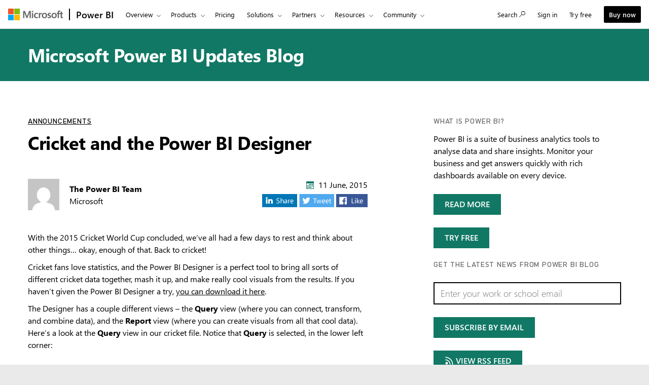

--- FILE ---
content_type: text/html; charset=utf-8
request_url: https://powerbi.microsoft.com/en-gb/blog/cricket-and-the-power-bi-designer/
body_size: 95954
content:
 <!DOCTYPE html> <html class="en-gb" dir="ltr" lang="en"> <head> <meta charset="utf-8"/> <meta http-equiv="X-UA-Compatible" content="IE=edge,chrome=1"/> <meta name="viewport" content="width=device-width, initial-scale=1.0"/> <link href="https://powerbiblogsfd-ep-aveghkfaexa3e4bx.b02.azurefd.net/cvt-90cdaf487716184e4034000935c605d1633926d348116d198f355a98b8c6cd21/pictures/favicon.ico" rel="icon" type="image/png"/> <meta name="description" content="With the 2015 Cricket World Cup concluded, we&amp;rsquo;ve all had a few days to rest and think about other things&amp;hellip; okay, enough of that. Back to cricket! 
 Cricket fans love statistics, and the Power BI Designer is a perfect tool to bring all sorts&amp;#8230;"/> <meta name="keywords" content="Business Intelligence,Cricket,Data Exploration,Data Visualization,Microsoft,power bi,Power BI Designer,Sports,World Cup"/> <meta name="referrer" content="no-referrer-when-downgrade"/> <link rel="canonical" href="https://powerbi.microsoft.com/en-gb/blog/cricket-and-the-power-bi-designer/"/> <script type="application/ld+json">
            {"@context":"https://schema.org","@type":"BlogPosting","headline":"Cricket and the Power BI Designer","image":"https://powerbi.microsoft.com/images/application-logos/svg/powerbi.svg","datePublished":"2015-06-11T10:00:00+00:00","dateModified":"2018-12-10T13:58:32+00:00","author":"The Power BI Team","publisher":{"@context":"https://schema.org","@type":"Organization","url":"https://powerbi.microsoft.com/blog/cricket-and-the-power-bi-designer/","name":"Power BI","logo":{"@type":"ImageObject","url":"https://powerbi.microsoft.com/images/application-logos/svg/powerbi.svg","width":96,"height":96}},"mainEntityOfPage":true}
        </script> <meta name="sitename" content="powerbi"/> <meta name="awa-stv" content=""/> <meta name="sitever" content=""/> <meta name="pltfrm" content="powerbi.microsoft.com"/> <meta name="sitesec" content="blog"/> <meta name="lang" content="en"/> <meta name="loc" content="gb"/> <meta name="region" content="East US"/> <meta name="version" content=""/> <meta name="prod" content="powerbi"/> <meta name="auth" content="false"/> <meta name="awa.mrktid" content=""/> <!--WEDCS to AWA migration tag --> <meta name="appid" content="JS:BAPIPowerBI"> <meta name="url" content="/en-gb/blog/cricket-and-the-power-bi-designer/"/> <meta name="query" content=""/> <meta name="ms.date" property="ms.date" content="06/11/2015"/> <meta name="awa-publishedDate" property="awa-publishedDate" content="06/11/2015"/> <meta name="post-published-date" property="post-published-date" content="06/11/2015"/> <meta name="post-author" property="post-author" content="The Power BI Team"/> <meta name="post-categories" property="post-categories" content="Announcements"/> <meta name="post-tags" property="post-tags" content="Business Intelligence;Cricket;Data Exploration;Data Visualization;Microsoft;power bi;Power BI Designer;Sports;World Cup"/> <meta name="awa-assignmentcontext" property="awa-assignmentcontext" content="excon387:30322805;prod404:30378565;exist196:30496589;0c27ab4df779f863b850e3c03a46394725d537da64baf5d4fb6d3062e90a0265"/> <meta name="awa-userinfo" property="awa-userinfo" content="113d4bdd-cc91-4971-962a-820b4543d5db"/> <title>Cricket and the Power BI Designer | Microsoft Power BI Blog | Microsoft Power BI</title> <link rel="stylesheet" href="https://amp.azure.net/libs/amp/2.1.7/skins/amp-default/azuremediaplayer.min.css"/> <link href="https://powerbiblogsfd-ep-aveghkfaexa3e4bx.b02.azurefd.net/cvt-89d71ba455c0c1405686fe9890bb98e1bc60010d6da347e811dcab9e0755a24f/bundles/bapi-header.css" rel="stylesheet"/> <link href="https://powerbiblogsfd-ep-aveghkfaexa3e4bx.b02.azurefd.net/cvt-3178337a76b3dcc641b03424a4f67c3e1f315eda094a532c7ad89893a453f4bb/bundles/core.css" rel="stylesheet"/> <script>
        function cdnfallback() {
            if (window.location.search.indexOf('cdn=disable') === -1) {
                window.location.href = '?cdn=disable';
            }
        }
    </script> <script src="https://powerbiblogsfd-ep-aveghkfaexa3e4bx.b02.azurefd.net/cvt-26a80014d87ff2ce19f2d1cfc92e537213f96ab6b620a4217da3cb643aeab4ba/scripts/sundog/lib/jquery-3.4.0.min.js"></script> </head> <body> <div id="cookie-banner"></div> <a class="bapi-skip-to-main" href="#mainContent" tabindex="0" style="z-index:88889">Skip to main content</a> <script src="https://amcdn.msftauth.net/meversion?partner=PowerBI&amp;market=en-gb"></script> <!--Donut#[base64]#--> <!-- Do not use mooncat/css classes outside `@bapiweb-ux/bapi-header` here.
     We are exposing header to community/ideas via header endpoint which are on different UI frameworks --> <nav id="bapi-header" class="bapi-header--default" data-sticky-header="true" data-me-control="true"> <div class="bapi-top-bar bapi-top-bar--viewport-mooncat"> <div class="bapi-top-bar__logo"> <a href="https://microsoft.com" class="logo" id="header_nav-1_microsoft-logo" aria-label="Navigate to microsoft.com" data-bi-name="Microsoft Logo" data-bi-area="topNav"> <img src="https://img-prod-cms-rt-microsoft-com.akamaized.net/cms/api/am/imageFileData/RE1Mu3b?ver=5c31" alt="" role="presentation"/> </a> </div> <div class="bapi-top-bar__separator" aria-hidden="true" role="presentation"> <div class="separator"></div> </div> <div class="bapi-top-bar__brand"> <a href="https://powerbi.microsoft.com/en-gb/" id="header_nav-2_Power-BI" class="brand-text" aria-label="Power BI Home" data-bi-area="topNav" data-bi-name="Power BI Home"> Power BI </a> </div> <div id="sitesearch" class="bapi-top-bar__menu bapi-top-bar__menu--justify-flex-end hide"> <ul class="bapi-menu bapi-hide-until-large full-width"> <li style="width: 90%;"> <link rel="stylesheet" href="https://cdnjs.cloudflare.com/ajax/libs/font-awesome/6.0.0/css/all.min.css"> <style>
    .search-wrapper {
        position: relative;
        display: inline-block;
        width: 100%;
    }

    .clear-btn {
        position: absolute;
        right: 10px;
        top: 50%;
        transform: translateY(-50%);
        background: none;
        border: none;
        cursor: pointer;
        font-size: 16px;
        color: #999;
        outline: none;
    }

    /* Search Input */
    .search-input {
        /* width: 200px; */
        outline: none;
        padding-right: 30px;
        padding-left: 10px;
        height: 35px;
        border: 1px solid #ccc;
        background-color: white;
        color: black;
    }

        .search-input:focus {
            border: 1px solid black !important; /* Black border on focus */
            box-shadow: none !important; /* Removes additional highlights */
            outline: none !important;
        }

    /* Buttons */
    .clear-btn, .search-btn {
        background: none;
        border: none;
        cursor: pointer;
        font-size: 16px;
        /* padding: 5px; */
    }

    .CoveoSearchButton {
        cursor: pointer;
    }
</style> <div id="sitesearch" class="bapi-top-bar__menu bapi-top-bar__menu bapi-top-bar__menu--justify-flex-end"> <ul class="bapi-menu full-width"> <li style="width: 90%;"> <div class="CoveoSearchbox" style="margin-top:10px"> <div class="search-wrapper"> <input type="text" id="searchInput" class="search-input" placeholder="Search Power BI" autocomplete="off"/> <a id="clearSearch" class="clear-btn">✖</a> </div> </div> </li> <li style="padding-top: 8px"> <a id="submitSearch" class="CoveoSearchButton coveo-accessible-button coveo-accessible-button-pressed" role="button" aria-label="Search" tabindex="0"> <span class="coveo-search-button"> <svg alt="Search" focusable="false" enable-background="new 0 0 20 20" viewBox="0 0 20 20" xmlns="http://www.w3.org/2000/svg" class="coveo-search-button-svg"><g fill="currentColor"><path class="coveo-magnifier-circle-svg" d="m8.368 16.736c-4.614 0-8.368-3.754-8.368-8.368s3.754-8.368 8.368-8.368 8.368 3.754 8.368 8.368-3.754 8.368-8.368 8.368m0-14.161c-3.195 0-5.793 2.599-5.793 5.793s2.599 5.793 5.793 5.793 5.793-2.599 5.793-5.793-2.599-5.793-5.793-5.793"></path><path d="m18.713 20c-.329 0-.659-.126-.91-.377l-4.552-4.551c-.503-.503-.503-1.318 0-1.82.503-.503 1.318-.503 1.82 0l4.552 4.551c.503.503.503 1.318 0 1.82-.252.251-.581.377-.91.377"></path></g></svg> </span><span class="coveo-search-button-loading"> </span> </a> </li> </ul> </div> <script>
    document.addEventListener("DOMContentLoaded", function () {

        const searchInput = document.getElementById("searchInput");
        const clearSearch = document.getElementById("clearSearch");
        const submitSearch = document.getElementById("submitSearch");

        // Show search box when clicking "Search"

        // // Clear input when clicking 'X'
        clearSearch.addEventListener("click", function () {
            searchInput.value = "";
        });

        // Redirect on search
        submitSearch.addEventListener("click", function () {
            const searchQuery = searchInput.value.trim();
            if (searchQuery !== "") {
                // Extract culture from the URL path
                const pathParts = window.location.pathname.split('/');
                const culture = pathParts.length > 1 ? pathParts[1] : 'en-US';
                // Correct the redirection URL
                const searchUrl = `/${culture}/search/results?keyword=${encodeURIComponent(searchQuery)}&page=1&pageSize=10`;
                // Perform the redirection
                window.location.href = searchUrl;
            }
        });

        // Pressing Enter also triggers search
        searchInput.addEventListener("keypress", function (e) {
            if (e.key === "Enter") {
                submitSearch.click();
            }
        });
    });
</script> </li> <li class="is-menu-link is-menu-link--featured"> <a href="javascript:void(0)" role="button" aria-label="Cancel" data-bi-name="Cancel" data-site-search-cancel="site-search-cancel" title="Cancel" id="CoveoSearch_CTA-2_cancel"> Cancel </a> </li> </ul> </div> <div id="top-nav" class="bapi-top-bar__menu bapi-top-bar__menu--justify-flex-end"> <ul class="bapi-menu bapi-dropdown bapi-hide-until-large" data-menu-left="true"> <li class="is-dropdown-submenu-parent opens-right"> <button type="button" class="bapi-menu-toggle-button" aria-expanded="false" aria-controls="overview" data-bi-name="Nav_Overview" data-bi-area="topNav"> Overview </button> <ul class="bapi-menu bapi-submenu is-dropdown-submenu" id="overview"> <li><a data-bi-area="topNav" data-bi-name="What Is Power BI" id="header_nav-3_Overview_1_What-is-power-BI" href="https://powerbi.microsoft.com/en-gb/what-is-power-bi/">What is Power BI</a></li> <li><a data-bi-area="topNav" data-bi-name="Why Power BI" id="header_nav-3_Overview_2_Why-power-BI" href="https://powerbi.microsoft.com/en-gb/why-power-bi/">Why Power BI</a></li> <li><a data-bi-area="topNav" data-bi-name="Customer stories" id="header_nav-3_Overview_3_Customer-stories" href="https://powerbi.microsoft.com/en-gb/customer-showcase/">Customer stories</a></li> <li><a data-bi-area="topNav" data-bi-name="Data visuals" id="header_nav-3_Overview_4_Data-visuals" href="https://powerbi.microsoft.com/en-gb/power-bi-visuals/">Data visuals</a></li> <li><a data-bi-area="topNav" data-bi-name="security" id="header_nav-3_Overview_5_Security" href="https://powerbi.microsoft.com/en-gb/security/">Security</a></li> <li><a data-bi-area="topNav" data-bi-name="Take a guided tour" id="header_nav-3_Overview_6_take-a-guided-tour" href="/en-gb/guidedtour/power-platform/power-bi/1/1" target="_blank">Take a guided tour</a></li> </ul> </li> <li class="is-dropdown-submenu-parent opens-right"> <button type="button" class="bapi-menu-toggle-button" aria-expanded="false" aria-controls="products" data-bi-name="Nav_Products" data-bi-area="topNav"> Products </button> <ul class="bapi-menu bapi-submenu is-dropdown-submenu" id="products"> <li><a data-bi-area="topNav" data-bi-name="Power BI Desktop" id="header_nav-4_Products_1_Power-BI-Desktop" href="https://powerbi.microsoft.com/en-gb/desktop/">Power BI Desktop</a></li> <li><a data-bi-area="topNav" data-bi-name="Power BI Pro" id="header_nav-4_Products_2_Power-BI-Pro" href="https://powerbi.microsoft.com/en-gb/power-bi-pro/">Power BI Pro</a></li> <li><a data-bi-area="topNav" data-bi-name="Power BI Premium" id="header_nav-4_Products_3_Power-BI-Premium" href="https://powerbi.microsoft.com/en-gb/power-bi-premium/">Power BI Premium</a></li> <li><a data-bi-area="topNav" data-bi-name="Power BI Mobile" id="header_nav-4_Products_4_Power-BI-Mobile" href="https://powerbi.microsoft.com/en-gb/mobile/">Power BI Mobile</a></li> <li><a data-bi-area="topNav" data-bi-name="Power BI Embedded" id="header_nav-4_Products_5_Power-BI-Embedded" href="https://azure.microsoft.com/services/power-bi-embedded/" target="_blank">Power BI Embedded</a></li> <li><a data-bi-area="topNav" data-bi-name="Power BI ReportServer" id="header_nav-4_Products_6_Power-BI-ReportServer" href="https://powerbi.microsoft.com/en-gb/report-server/" target="_blank">Power BI Report Server</a></li> </ul> </li> <li class="is-menu-link"> <a data-bi-area="topNav" data-bi-name="Pricing" id="header_nav-5_Pricing" href="https://powerbi.microsoft.com/en-gb/pricing/">Pricing</a> </li> <!-- Solutions --> <li class="is-dropdown-submenu-parent opens-right"> <button type="button" class="bapi-menu-toggle-button" aria-expanded="false" aria-controls="solutions" data-bi-name="Solutions" data-bi-area="topNav"> Solutions </button> <ul class="bapi-menu bapi-submenu is-dropdown-submenu" id="solutions"> <li><a data-bi-area="topNav" data-bi-name="Azure + Power BI" id="header_nav-6_Solutions_1_Azure-plus-Power-BI" href="https://powerbi.microsoft.com/en-gb/power-bi-and-azure/">Azure + Power BI</a></li> <li><a data-bi-area="topNav" data-bi-name="Microsoft 365 + Power BI" id="header_nav-6_Solutions_2_Microsoft-365-plus-Power-BI" href="https://powerbi.microsoft.com/en-gb/power-bi-and-microsoft/">Microsoft 365 + Power BI </a></li> <li><a data-bi-area="topNav" data-bi-name="Dynamics 365 + Power BI" id="header_nav-6_Solutions_3_Dynamics-365-plus-Power-BI" href="https://powerbi.microsoft.com/en-gb/power-bi-and-dynamics/">Dynamics 365 + Power BI</a></li> <li class="is-dropdown-submenu-parent opens-right nested-submenu"> <button type="button" class="bapi-menu-toggle-button" aria-expanded="false" aria-controls="industry" data-bi-name="By Industry" data-bi-area="topNav"> By industry </button> <ul class="bapi-menu bapi-submenu is-dropdown-submenu" id="industry"> <li><a data-bi-area="topNav" data-bi-name="Energy" id="header_nav-6_Solutions_4_By-industry_1_Energy" href="https://powerbi.microsoft.com/en-gb/industry/energy/">Energy</a></li> <li><a data-bi-area="topNav" data-bi-name="Healthcare" id="header_nav-6_Solutions_4_By-industry_2_Healthcare" href="https://powerbi.microsoft.com/en-gb/industry/healthcare/">Healthcare</a></li> <li><a data-bi-area="topNav" data-bi-name="Manufacturing" id="header_nav-6_Solutions_4_By-industry_3_Manufacturing" href="https://powerbi.microsoft.com/en-gb/industry/manufacturing/">Manufacturing</a></li> <li><a data-bi-area="topNav" data-bi-name="Media" id="header_nav-6_Solutions_4_By-industry_4_Media" href="https://powerbi.microsoft.com/en-gb/datajournalism/">Media</a></li> <li><a data-bi-area="topNav" data-bi-name="Retail" id="header_nav-6_Solutions_4_By-industry_5_Retail" href="https://powerbi.microsoft.com/en-gb/industry/retail/">Retail</a></li> </ul> </li> <li><a data-bi-area="topNav" data-bi-name="For analysts" id="header_nav-6_Solutions_5_For-analysts" href="https://powerbi.microsoft.com/en-gb/business-analysts/">For analysts</a></li> <li><a data-bi-area="topNav" data-bi-name="For IT" id="header_nav-6_Solutions_6_For-IT" href="https://powerbi.microsoft.com/en-gb/enterprise/">For IT</a></li> <li class="is-dropdown-submenu-parent opens-right nested-submenu"> <button type="button" class="bapi-menu-toggle-button" aria-expanded="false" aria-controls="industry" data-bi-name="Nav_Solutions_Developers" data-bi-area="topNav"> For developers </button> <ul class="bapi-menu bapi-submenu is-dropdown-submenu" id="developers"> <li><a data-bi-area="topNav" data-bi-name="Overview" id="header_nav-6_Solutions_7_For-devlopers_1_Overview" href="https://powerbi.microsoft.com/en-gb/developers/">Overview</a></li> <li><a data-bi-area="topNav" data-bi-name="Embedded Analytics" id="header_nav-6_Solutions_7_For-devlopers_2_Embedded-Analytics" href="https://go.microsoft.com/fwlink/?LinkId=2127486&clcid=0x0809">Embedded analytics</a></li> <li><a data-bi-area="topNav" data-bi-name="Power BI Visuals" id="header_nav-6_Solutions_7_For-devlopers_3_Power-BI-Visuals" href="https://powerbi.microsoft.com/en-gb/developers/custom-visualization/">Power BI visuals</a></li> <li><a data-bi-area="topNav" data-bi-name="Automation" id="header_nav-6_Solutions_7_For-devlopers_4_Automation" href="https://powerbi.microsoft.com/en-gb/developers/automation/">Automation</a></li> <li><a data-bi-area="topNav" data-bi-name="Documentation" id="header_nav-6_Solutions_7_For-devlopers_5_Documentation" href="https://docs.microsoft.com/power-bi/developer/">Documentation</a></li> <li><a data-bi-area="topNav" data-bi-name="Community" id="header_nav-6_Solutions_7_For-devlopers_6_Community" href="https://community.powerbi.com/t5/Developer/bd-p/Developer">Community</a></li> </ul> </li> </ul> </li> <!-- Partners --> <li class="is-dropdown-submenu-parent opens-right"> <button type="button" class="bapi-menu-toggle-button" aria-expanded="false" aria-controls="partners" data-bi-name="Nav_Partners" data-bi-area="topNav"> Partners </button> <ul class="bapi-menu bapi-submenu is-dropdown-submenu" id="partners"> <li><a data-bi-area="topNav" data-bi-name="Partners Overview" id="header_nav-7_Partners_1_Partners-Overview" href="https://go.microsoft.com/fwlink/?LinkId=2251042&clcid=0x0809">Partners Overview</a></li> <li><a data-bi-area="topNav" data-bi-name="Solutions Partners" id="header_nav-7_Partners_2_Solutions-Partners" href="https://go.microsoft.com/fwlink/?LinkId=2251303&clcid=0x0809" target="_blank">Solutions Partners</a></li> <li><a data-bi-area="topNav" data-bi-name="BI Specialized Partners" id="header_nav-7_Partners_3_BI-Specialized-Partners" href="https://go.microsoft.com/fwlink/?LinkId=2250885&clcid=0x0809">BI Specialised Partners</a></li> <li><a data-bi-area="topNav" data-bi-name="Power BI CSOs" id="header_nav-7_Partners_4_Power-BI-CSOs" href="https://go.microsoft.com/fwlink/?LinkId=2251043&clcid=0x0809">Power BI CSOs</a></li> <li><a data-bi-area="topNav" data-bi-name="Fabric Partner Community" id="header_nav-7_Partners_5_Fabric-Partner-Community" href="https://go.microsoft.com/fwlink/?LinkId=2250886&clcid=0x0809">Fabric Partner Community</a></li> <li><a data-bi-area="topNav" data-bi-name="Training" id="header_nav-7_Partners_6_Training" href="https://go.microsoft.com/fwlink/?LinkId=2251044&clcid=0x0809">Training</a></li> </ul> </li> <li class="is-dropdown-submenu-parent opens-right"> <button type="button" class="bapi-menu-toggle-button" aria-expanded="false" aria-controls="resources" data-bi-name="Nav_Resources" data-bi-area="topNav"> Resources </button> <ul class="bapi-menu bapi-submenu is-dropdown-submenu" id="resources"> <li><a data-bi-area="topNav" data-bi-name="Getting started" id="header_nav-8_Resources_1_Getting-started" href="https://powerbi.microsoft.com/en-gb/getting-started-with-power-bi/">Getting started</a></li> <li class="is-dropdown-submenu-parent opens-right nested-submenu"> <button type="button" class="bapi-menu-toggle-button" aria-expanded="false" aria-controls="learn" data-bi-name="Nav_Resources_Learn" data-bi-area="topNav"> Learn </button> <ul class="bapi-menu bapi-submenu is-dropdown-submenu" id="learn"> <li><a data-bi-area="topNav" data-bi-name="Overview" id="header_nav-8_Resources_2_Learn_1_Overview" href="https://powerbi.microsoft.com/en-gb/learning/">Overview</a></li> <li><a data-bi-area="topNav" data-bi-name="Guided Learning" id="header_nav-8_Resources_2_Learn_2_Guided-Learning" href="https://docs.microsoft.com/learn/powerplatform/power-bi?WT.mc_id=powerbi_landingpage-marketing-page" target="_blank">Self-guided learning</a></li> <li><a data-bi-area="topNav" data-bi-name="Webinars" id="header_nav-8_Resources_2_Learn_3_Webinars" href="https://powerbi.microsoft.com/en-gb/documentation/powerbi-webinars/" target="_blank">Webinars</a></li> <li><a data-bi-area="topNav" data-bi-name="Documentation" id="header_nav-8_Resources_2_Learn_4_Documentation" href="https://powerbi.microsoft.com/en-gb/documentation/powerbi-landing-page/" target="_blank">Documentation</a></li> <li><a data-bi-area="topNav" data-bi-name="Roadmap" id="header_nav-8_Resources_2_Learn_5_Roadmap" href="https://powerbi.microsoft.com/en-gb/roadmap/">Roadmap</a></li> </ul> </li> <li class="is-dropdown-submenu-parent opens-right nested-submenu"> <button type="button" class="bapi-menu-toggle-button" aria-expanded="false" aria-controls="support" data-bi-name="Nav_Resources_Support" data-bi-area="topNav"> Support </button> <ul class="bapi-menu bapi-submenu is-dropdown-submenu" id="support"> <li><a data-bi-area="topNav" data-bi-name="Overview" id="header_nav-8_Resources_3_Support_1_Overview" href="https://go.microsoft.com/fwlink/?LinkId=2236686&clcid=0x0809">Overview</a></li> <li><a data-bi-area="topNav" data-bi-name="Issues" id="header_nav-8_Resources_3_Support_2_Issues" href="https://aka.ms/PBI_Comm_Issues">Issues</a></li> <li><a data-bi-area="topNav" data-bi-name="Feedback" id="header_nav-8_Resources_3_Support_3_Give-feedback" href="https://ideas.powerbi.com/ideas/">Give feedback</a></li> </ul> </li> <li><a data-bi-area="topNav" data-bi-name="Blog" id="header_nav-8_Resources_4_Blog" href="https://powerbi.microsoft.com/en-gb/blog/">Blog</a></li> <li><a data-bi-area="topNav" data-bi-name="Business intelligence topics" id="header_nav-8_Resources_5_Business-intelligence-topics" href="https://powerbi.microsoft.com/en-gb/business-intelligence-topics/">Business intelligence topics</a></li> </ul> </li> <!-- Community --> <li class="is-dropdown-submenu-parent opens-right"> <button type="button" class="bapi-menu-toggle-button" aria-expanded="false" aria-controls="community" data-bi-name="Nav_Community" data-bi-area="topNav"> Community </button> <ul class="bapi-menu bapi-submenu is-dropdown-submenu" id="community"> <li><a data-bi-area="topNav" data-bi-name="Overview" id="header_nav-9_Community_1_Overview" href="https://aka.ms/PBI_Comm_Overview">Overview</a></li> <li><a data-bi-area="topNav" data-bi-name="Forums" id="header_nav-9_Community_2_Forums" href="https://aka.ms/PBI_Comm_Forums">Forums</a></li> <li><a data-bi-area="topNav" data-bi-name="Galleries" id="header_nav-9_Community_3_Galleries" href="https://aka.ms/PBI_Comm_Galleries">Galleries</a></li> <li><a data-bi-area="topNav" data-bi-name="Ideas" id="header_nav-9_Community_4_Ideas" href="https://aka.ms/PBI_Comm_Ideas">Submit ideas</a></li> <li><a data-bi-area="topNav" data-bi-name="Events" id="header_nav-9_Community_5_Events" href="https://aka.ms/PBI_Comm_Events">Events</a></li> <li><a data-bi-area="topNav" data-bi-name="User groups" id="header_nav-9_Community_6_User-groups" href="https://aka.ms/PBI_Comm_UserGroups">User groups</a></li> <li><a data-bi-area="topNav" data-bi-name="Community Blog" id="header_nav-9_Community_7_Community-blog" href="https://aka.ms/PBI_Comm_CommunityBlog">Community blog</a></li> </ul> </li> <li class="is-menu-link bapi-hide-for-large"> <a href="https://go.microsoft.com/fwlink/?LinkId=2183346&amp;clcid=0x0809&amp;pbi_source=websignin_uNav" data-bi-name="Sign in" id="header_nav-11_Sign-in-mobile" aria-label="Redirects to Power B I product site" title="Power BI service" target="_blank" rel="noopener" data-set-returning-user="/en-gb/forms/set-returning-user-cookie/"> <span>Sign in</span> </a> </li> <li class="is-menu-link bapi-hide-for-large"> <a data-bi-name="Try free" id="header_nav-12_Try-free-mobile" href="https://go.microsoft.com/fwlink/?LinkId=874445&amp;clcid=0x0809&amp;pbi_source=websignup_uNav" data-set-returning-user="/en-gb/forms/set-returning-user-cookie/"> Try free </a> </li> <li class="is-menu-link bapi-hide-for-large"> <a id="header_nav-13_Buy-now-mobile" href="https://go.microsoft.com/fwlink/?LinkId=2106428&amp;clcid=0x0809" target="_blank" class="hyperlink  hyperlink--ondark" aria-label="Buy Power B I" data-bi-name="Buy now" data-event="global-clicked-mainmenu" data-set-returning-user="/en-gb/forms/set-returning-user-cookie/">Buy now</a> </li> <!-- More Menu --> <li class="is-dropdown-submenu-parent opens-right has-submenu more" style="display:none"> <button id="bapi-more-menu-button" type="button" class="bapi-menu-toggle-button" aria-controls="more-menu-list" aria-expanded="false" data-bi-name="Nav_MoreMenu" data-bi-area="topNav"> More </button> <ul id="more-menu-list" class="bapi-menu is-dropdown-submenu"></ul> </li> </ul> <ul class="bapi-menu bapi-hide-until-large" data-menu-right> <li class="is-menu-link"> <a href="javascript:void(0)" data-bi-name="Search" data-site-search-link="site-search-link" id="header_nav-10_Search" aria-label="Search" title="Search" role="button"> <span>Search</span> <span class="glyphicon glyph-mini pbi-glyph-search"></span> </a> </li> <li class="is-menu-link"> <a href="https://go.microsoft.com/fwlink/?LinkId=2183346&amp;clcid=0x0809&amp;pbi_source=websignin_uNav" data-bi-name="Sign in" id="header_nav-11_Sign-in" aria-label="Redirects to Power B I product site" title="Sign in" target="_blank" rel="noopener" data-set-returning-user="/en-gb/forms/set-returning-user-cookie/"> <span>Sign in</span> </a> </li> <li class="is-menu-link"> <a data-bi-name="Try free" href="https://go.microsoft.com/fwlink/?LinkId=874445&amp;clcid=0x0809&amp;pbi_source=websignup_uNav" id="header_nav-12_Try-free" data-set-returning-user="/en-gb/forms/set-returning-user-cookie/"> Try free </a> </li> <li class="is-menu-link is-menu-link--featured"> <a id="header_nav-13_Buy-now" href="https://go.microsoft.com/fwlink/?LinkId=2106428&amp;clcid=0x0809&amp;cmpid=pbi-cric-head-buy-prouser" target="_blank" class="hyperlink  button buynow-button-ghost show-for-medium" aria-label="Buy Power B I" data-bi-name="Buy now" data-event="global-clicked-mainmenu">Buy now</a> </li> </ul> </div> <div class="bapi-hide-for-large hamburger-container"> <ul class="bapi-menu full-width"> <li> <button class="hamburger-container__hamburger" aria-expanded="false" aria-label="Expand or Collapse Menu" data-bi-name="Nav_HamburgerMenu" data-bi-area="topNav"> <span class="fixin top-bun"></span> <span class="fixin patty"></span> <span class="fixin bottom-bun"></span> </button> <a href="javascript:void(0)" id="site-search-goback-link" role="button" class="hide" aria-label="Close search" title="Close search"> <span class="glyphicon glyph-small pbi-glyph-back"></span> </a> </li> <li id="site-searchbox-mini" class="hide"> <div> <div class="search-input"> <span class="icon glyphicon glyph-small pbi-glyph-search"></span> <input id="mblview_searchbox" name="cq" placeholder="Search Power BI" title="Search Power BI" type="text" value=""/> <a aria-label="Clear Search" role="button" href="javascript:void(0)" id="site-search-clear-link"><span class="icon glyphicon glyph-small pbi-glyph-remove"></span></a> </div> </div> </li> <li> <a href="javascript:void(0)" id="site-search-glass-link" title="Search" role="button"> <span class="glyphicon glyph-small pbi-glyph-search"></span> </a> </li> </ul> </div> </div> </nav> <!--EndDonut--> <div id="mainContent" class="container" data-tag-area="content" data-tag-group="body" role="main"> <section class="section section-size2 section-fabricpalette02 section-heading-only" aria-labelledby="hero-heading"> <div class="row"> <div class="column"> <h2 class="text-heading1" id="hero-heading"><a href="/en-gb/blog/">Microsoft Power BI Updates Blog</a></h2> </div> </div> </section> <section class="section"> <div class="row"> <div class="column large-7"> <div class="row" id="row-of-tags"> <div class="column"> <ol class="blog-categories text-heading4"> <li class="fabrictag"><a href="/en-gb/blog/category/announcements/">Announcements</a></li> </ol> </div> </div> <div class="row row-size1"> <div class="column"> <article> <h1 dir="ltr">Cricket and the Power BI Designer</h1> <div class="post-bio"> <img src="https://secure.gravatar.com/avatar/1b2f1b694d6a8336c6fa57a6e51883b9be0fa6e6d10af27078a583fd43398c2a?s=62&amp;d=mm&amp;r=g" alt="Headshot of article author The Power BI Team" class="post-image"/> <div class="post-author-meta"> <strong><a href="/en-gb/blog/author/powerbiblogadmins/" title="Posts by The Power BI Team" rel="author">The Power BI Team</a></strong><br/> <span>Microsoft</span> </div> <span class="post-date fabricpost-date"> <span class="icon icon-fabricpalette02"> <svg style="display:none; visibility:hidden;"><defs><symbol id="calendar" viewBox="-1 -1 17 17"> <path d="M14.1,0H0.9C0.4,0,0,0.4,0,0.9V14c0,0.6,0.4,1,0.9,1H14c0.5,0,1-0.4,1-0.9V0.9C15.1,0.4,14.6,0,14.1,0z M14,14H1V4h13V14z"></path> <rect x="5" y="5" width="2" height="2"></rect> <rect x="8" y="5" width="2" height="2"></rect> <rect x="2" y="8" width="2" height="2"></rect> <rect x="5" y="8" width="2" height="2"></rect> <rect x="8" y="8" width="2" height="2"></rect> <rect x="2" y="11" width="2" height="2"></rect> <rect x="5" y="11" width="2" height="2"></rect> <rect x="8" y="11" width="2" height="2"></rect> <rect x="11" y="8" width="2" height="2"></rect> <rect x="11" y="5" width="2" height="2"></rect> </symbol></defs></svg><svg aria-hidden="true"><use xlink:href="#calendar"></use></svg> </span> 11 June, 2015 </span> <span class="post-share"> <div class="linkList linkList-horizontal"> <a href="https://www.linkedin.com/shareArticle?mini=true&url=" class="social-share social-linkedin"> <img src="https://powerbiblogsfd-ep-aveghkfaexa3e4bx.b02.azurefd.net/cvt-14cca29a6cccc12e1f8b865002da0dff03b2fe9e53f1ddc6e4b04a25ec7ae76c/pictures/shared/social/in_share.png" srcset="https://powerbiblogsfd-ep-aveghkfaexa3e4bx.b02.azurefd.net/cvt-cb220cbb2d154431014d188af19813d9a8cdb6f15bb0f0748f5d3749cc560b59/pictures/shared/social/in_share_x2.png 2x" alt="LinkedIn"/> </a> <a href="https://twitter.com/share?url=&text=Cricket and the Power BI Designer&via=MSPowerBI" class="social-share social-twitter"> <img src="https://powerbiblogsfd-ep-aveghkfaexa3e4bx.b02.azurefd.net/cvt-b38fc0f6e11d4fcd0112a7f1ab30b51aaca10f97f5b3ad880bb8f8faf67219c4/pictures/shared/social/tweet_twitter.png" srcset="https://powerbiblogsfd-ep-aveghkfaexa3e4bx.b02.azurefd.net/cvt-f6660e6e42f5911d33fb85200cc8b01700d9cd2da051729cb27decce04c84859/pictures/shared/social/tweet_twitter_x2.png 2x" alt="Twitter"/> </a> <a href="https://www.facebook.com/share.php?u=" class="social-share social-facebook"> <img src="https://powerbiblogsfd-ep-aveghkfaexa3e4bx.b02.azurefd.net/cvt-8fcbaaddcf74bbacbb6ba67cc0b4cb08d8be77985c6bfe8c82384df19f0a6860/pictures/shared/social/like_fb.png" srcset="https://powerbiblogsfd-ep-aveghkfaexa3e4bx.b02.azurefd.net/cvt-03e4425541ecfbb678813919cf7f89c8f307a317137d0f855a316fc75e3d14ba/pictures/shared/social/like_fb_x2.png 2x" alt="Facebook"/> </a> </div> </span> </div> <div class="post-content" dir="ltr"> <p>With the 2015 Cricket World Cup concluded, we&rsquo;ve all had a few days to rest and think about other things&hellip; okay, enough of that. Back to cricket!</p> <p>Cricket fans love statistics, and the Power BI Designer is a perfect tool to bring all sorts of different cricket data together, mash it up, and make really cool visuals from the results. If you haven&rsquo;t given the Power BI Designer a try, <a href="http://go.microsoft.com/fwlink/?LinkID=521662">you can download it here</a>.</p> <p>The Designer has a couple different views &ndash; the <strong>Query</strong> view (where you can connect, transform, and combine data), and the <strong>Report</strong> view (where you can create visuals from all that cool data). Here&rsquo;s a look at the <strong>Query</strong> view in our cricket file. Notice that <strong>Query</strong> is selected, in the lower left corner:</p> <p style="text-align: center;">&nbsp;<a href="https://powerbicdn.azureedge.net/mediahandler/blog/legacymedia/0247.01.png"><img decoding="async" src="https://powerbicdn.azureedge.net/mediahandler/blog/legacymedia/0247.01.png_2D00_550x0.png" alt="" border="0"></a></p> <p>And since we love creating visuals in Power BI, here&rsquo;s a look at the first Report page in our cricket file. Notice that <strong>Report</strong> is selected now (again, in the lower left corner of the Designer).&nbsp;</p> <p style="text-align: center;">&nbsp;<a href="https://powerbicdn.azureedge.net/mediahandler/blog/legacymedia/7674.02.png"><img decoding="async" src="https://powerbicdn.azureedge.net/mediahandler/blog/legacymedia/7674.02.png_2D00_550x0.png" alt="" border="0"></a></p> <p>You can save your query work and reports right in the Designer &ndash; the Power BI Designer File type (which as the <strong>.pbix</strong> association) saves all your work, and can be shared in the Power BI Service. What to follow along, or see all the cool work in this file for yourself? You can <a href="http://download.microsoft.com/download/6/3/A/63AA7692-09EE-4529-B716-186553B453AE/CWCStats_PBI.pbix">download the Power BI Designer file</a>, and play with it to your heart&rsquo;s content.</p> <p>How did we do this? Let&rsquo;s take a look at the steps we took to create this Designer file. And as you read along, feel free to imagine the sort of things you could do with the Power BI Designer, with your own data or your own data analysis efforts.&nbsp;</p> <h3>Step One &ndash; Connect</h3> <p>First, we need to connect to interesting data. We used <a href="http://www.cricketarchive.com/">www.cricketarchive.com</a>, which has all sorts of publicly available data. On that site, data is organized into tables such as players, teams, seasons, and so on.</p> <p>The Power BI Designer can connect to all sorts of different data sources. Whether the data is in a workbook, a database, an Azure service, or a website table, the Designer can connect to any or all of them. The following image shows just how many data sources the Designer can connect to, and more are planned.</p> <p style="text-align: center;">&nbsp;<a href="https://powerbicdn.azureedge.net/mediahandler/blog/legacymedia/3264.03.gif"><img decoding="async" src="https://powerbicdn.azureedge.net/mediahandler/blog/legacymedia/3264.03.gif_2D00_550x0.png" alt="" border="0"></a></p> <p>We connected to the following Web page:</p> <p><a href="http://cricketarchive.com/Archive/Records/World_Cup/Overall/Batting/Most_Innings_Boundaries.html">http://cricketarchive.com/Archive/Records/World_Cup/Overall/Batting/Most_Innings_Boundaries.html</a></p> <p>We made a bunch of other connections to that site, each of which is an individual <strong>query</strong>, which you can see from the <strong>Queries</strong> pane in <strong>Query</strong> view.</p> <p style="text-align: center;">&nbsp;<a href="https://powerbicdn.azureedge.net/mediahandler/blog/legacymedia/5238.04.png"><img decoding="async" src="https://powerbicdn.azureedge.net/mediahandler/blog/legacymedia/5238.04.png_2D00_550x0.png" alt="" border="0"></a></p> <h3>Step Two &ndash; Transform</h3> <p>In the Power BI Designer, you can shape any data source in all sorts of ways &ndash; without changing the underlying data source. That point is worth clarifying: when you <em>transform</em> <em>data</em> (remove columns, change data types, merge data sources, so on) in the Power BI Designer, you only transform <em>your view</em> (or instance) of the data. The underlying data source remains unchanged.</p> <p>Getting back to our cricket data, we performed all sorts of transformations, in multiple queries:</p> <ul> <li>Renamed columns</li> <li>Split columns</li> <li>Changed data types</li> <li>Removed null values from columns</li> <li>Merged with additional data sets</li> <li>Other transformations, too</li> </ul> <p>We specified these transformations in Query, which is where queries are created, modified, managed, or changed. Any transformations made in a query are recorded in the <strong>Applied Steps</strong> section, in the order they were applied. That way, when Query runs the query again (remember, against the original and <em>unchanged</em> data sources) your view of that data (transformed by your applied steps) can be created again with fidelity.</p> <p style="text-align: center;"><a href="https://powerbicdn.azureedge.net/mediahandler/blog/legacymedia/7266.05.png"><img decoding="async" src="https://powerbicdn.azureedge.net/mediahandler/blog/legacymedia/7266.05.png_2D00_550x0.png" alt="" border="0"></a>&nbsp;</p> <p>Now that we used the <strong>Query</strong> view of Power BI Designer to transform and mash-up the data how we want it, we need to visualize that data in <strong>Report</strong> view. And that brings us to our next step.</p> <h3>Step Three &ndash; Visualize</h3> <p>With the data transformed how we want it, it&rsquo;s time to find interesting facts, trends, and insights. We select <strong>Report</strong> from the bottom left corner to change to <strong>Report</strong> view. There are a bunch of report pages in the Designer file which were created for this post, which you can <a href="http://download.microsoft.com/download/6/3/A/63AA7692-09EE-4529-B716-186553B453AE/CWCStats_PBI.pbix">download</a>and play around with it yourself, if you want.</p> <p>To create a new report page, just right-click in the left pane of the Report view (where the report page thumbnails are shown) and select new page.</p> <p style="text-align: center;"><a href="https://powerbicdn.azureedge.net/mediahandler/blog/legacymedia/6076.06.png"><img decoding="async" src="https://powerbicdn.azureedge.net/mediahandler/blog/legacymedia/6076.06.png_2D00_350x0.png" alt="" border="0"></a></p> <p>A new page is placed between the two nearest Report pages. If you right-click an existing page, you also have the choice of deleting the selected Report page.</p> <p style="text-align: center;">&nbsp;<a href="https://powerbicdn.azureedge.net/mediahandler/blog/legacymedia/3021.07.png"><img decoding="async" src="https://powerbicdn.azureedge.net/mediahandler/blog/legacymedia/3021.07.png_2D00_350x0.png" alt="" border="0"></a></p> <p>Once a new Report sheet is created, you can simply drag a field from the <strong>Fields</strong> pane, drop it onto the canvas, and the Designer creates a basic visual for you (based on the field you dropped). Then drag another field onto the canvas, or onto the visual you just created, and the fun begins.</p> <p>You can play around with the fields until you get what you want. In the following image, three fields have been dropped onto the canvas &ndash; first <strong>Centuries</strong>, then <strong>Player </strong>dropped on top of it &ndash; and now we&rsquo;re dragging <strong>Half centuries </strong>onto the existing visual too.</p> <p style="text-align: center;">&nbsp;<a href="https://powerbicdn.azureedge.net/mediahandler/blog/legacymedia/6505.08.png"><img decoding="async" src="https://powerbicdn.azureedge.net/mediahandler/blog/legacymedia/6505.08.png_2D00_550x0.png" alt="" border="0"></a></p> <p>Once you release that field onto the existing visual, it&rsquo;s automatically updated.</p> <p style="text-align: center;">&nbsp;<a href="https://powerbicdn.azureedge.net/mediahandler/blog/legacymedia/1781.09.png"><img decoding="async" src="https://powerbicdn.azureedge.net/mediahandler/blog/legacymedia/1781.09.png_2D00_550x0.png" alt="" border="0"></a></p> <p>With a bit of creativity, you can build all sorts of interesting visuals, like those found on the following Report pages.</p> <p style="text-align: center;"><a href="https://powerbicdn.azureedge.net/mediahandler/blog/legacymedia/7652.10.png"><img decoding="async" src="https://powerbicdn.azureedge.net/mediahandler/blog/legacymedia/7652.10.png_2D00_550x0.png" alt="" border="0"></a></p> <p style="text-align: center;"><a href="https://powerbicdn.azureedge.net/mediahandler/blog/legacymedia/8054.11.png"><img decoding="async" src="https://powerbicdn.azureedge.net/mediahandler/blog/legacymedia/8054.11.png_2D00_550x0.png" alt="" border="0"></a></p> <p>The visuals are interactive, too. Here&rsquo;s the same report, with <strong>2011</strong> selected:</p> <p style="text-align: center;">&nbsp;<a href="https://powerbicdn.azureedge.net/mediahandler/blog/legacymedia/8081.12.png"><img decoding="async" src="https://powerbicdn.azureedge.net/mediahandler/blog/legacymedia/8081.12.png_2D00_550x0.png" alt="" border="0"></a></p> <p>There are many Report pages in the Designer file (the .pbix file), each with many visuals. You&rsquo;re welcome to <a href="http://download.microsoft.com/download/6/3/A/63AA7692-09EE-4529-B716-186553B453AE/CWCStats_PBI.pbix">check them out for yourself</a> and explore.</p> <h3>Step Four &ndash; Connect to Power BI, and Share</h3> <p>Reports are great, but they&rsquo;re even better when you can share your efforts with others. The Power BI Designer is engineered to be used with Power BI. To connect your Power BI Designer File (.pbix file), log into Power BI and select <strong>Get Data</strong>.</p> <p style="text-align: center;">&nbsp;<a href="https://powerbicdn.azureedge.net/mediahandler/blog/legacymedia/4454.13.png"><img decoding="async" src="https://powerbicdn.azureedge.net/mediahandler/blog/legacymedia/4454.13.png_2D00_350x0.png" alt="" border="0"></a></p> <p>In the screen that appears, select <strong>Power BI Designer File</strong> from the selections in the left pane, then select the big yellow <strong>Connect</strong> button to the right.</p> <p style="text-align: center;">&nbsp;<a href="https://powerbicdn.azureedge.net/mediahandler/blog/legacymedia/6545.14.png"><img decoding="async" src="https://powerbicdn.azureedge.net/mediahandler/blog/legacymedia/6545.14.png_2D00_550x0.png" alt="" border="0"></a></p> <p>Once Power BI connects to your Designer file, it imports the file and makes it available in your <strong>Dashboards</strong>, <strong>Reports</strong>, and <strong>Datasets</strong> sections. From there, you can use the reports you created to build dashboards, and share them with others.</p> <p style="text-align: center;">&nbsp;<a href="https://powerbicdn.azureedge.net/mediahandler/blog/legacymedia/5001.15.png"><img decoding="async" src="https://powerbicdn.azureedge.net/mediahandler/blog/legacymedia/5001.15.png_2D00_350x0.png" alt="" border="0"></a></p> <p>Now you can view your Designer file on Power BI as a <strong>Dataset</strong>&hellip;</p> <p style="text-align: center;">&nbsp;<a href="https://powerbicdn.azureedge.net/mediahandler/blog/legacymedia/8322.16.png"><img decoding="async" src="https://powerbicdn.azureedge.net/mediahandler/blog/legacymedia/8322.16.png_2D00_550x0.png" alt="" border="0"></a></p> <p>&hellip; or as a collection of <strong>Reports</strong>&hellip;</p> <p>&nbsp;<a href="https://powerbicdn.azureedge.net/mediahandler/blog/legacymedia/5327.17.png"><img decoding="async" style="display: block; margin-left: auto; margin-right: auto;" src="https://powerbicdn.azureedge.net/mediahandler/blog/legacymedia/5327.17.png_2D00_550x0.png" alt="" border="0"></a></p> <p>&hellip;or you can create <strong>Dashboards</strong> from the Designer file data.</p> <p style="text-align: center;">&nbsp;<a href="https://powerbicdn.azureedge.net/mediahandler/blog/legacymedia/4382.18.png"><img decoding="async" src="https://powerbicdn.azureedge.net/mediahandler/blog/legacymedia/4382.18.png_2D00_550x0.png" alt="" border="0"></a></p> <p>Sharing is easy too &ndash; once you&rsquo;ve created a dashboard, just select <strong>Share Dashboard</strong>.</p> <p style="text-align: center;"><a href="https://powerbicdn.azureedge.net/mediahandler/blog/legacymedia/2742.19.png"><img decoding="async" src="https://powerbicdn.azureedge.net/mediahandler/blog/legacymedia/2742.19.png_2D00_550x0.png" alt="" border="0"></a></p> <h3>What&rsquo;s next?</h3> <p>It&rsquo;s always fun to apply critical data analysis to something like Cricket. And yes, you can even apply all this data analysis and business intelligence to&hellip; business cases. But with cricket, you get the benefit of showing how well your favorite team does in certain areas, which also brings bragging rights, clarifications on which team is really better, all of those good things&#8230; once the data is visualized appropriately.</p> <p>There are all sorts of things you can do with the Power BI Designer and Power BI. We hope you&rsquo;ve enjoyed this post &ndash; check back soon for more fun, cool things you can do with the Power BI Designer and Power BI.</p> <h3>Links</h3> <p>Here are a few useful links, just so they&rsquo;re handy:</p> <ul> <li><a href="http://powerbi.microsoft.com/?WT.mc_id=Blog_Cricket">Power BI</a></li> <li><a href="http://go.microsoft.com/fwlink/?LinkID=521662">Power BI Designer Download</a></li> <li><a href="http://download.microsoft.com/download/6/3/A/63AA7692-09EE-4529-B716-186553B453AE/CWCStats_PBI.pbix">Power BI Designer file</a> (.pbix) used in this blog</li> </ul> <h4>About the Bloggers</h4> <p>This blog has been brought to you by the following fans of the Power BI Designer and Power BI:</p> <ul> <li>Selvakumar Rajakumar, a Senior Support Escalation Engineer</li> <li>Muthukumaran Arumugam, a Support Engineer</li> <li>Carla Sabotta, a Senior Content Developer</li> <li>David Iseminger, a Senior Content Developer</li> </ul> <p>We&rsquo;re looking forward to bringing you more blogs in the future &ndash; we hope you liked this one, and best of luck to you and your favorite Cricket team!</p> <div style="clear:both;"></div> </div> </article> </div> </div> <div class="row"> <div class="column"> <ul class="linkList text-heading4 linkList-horizontal"> <li><a href="/en-gb/blog/tag/business-intelligence/">Business Intelligence</a></li> <li><a href="/en-gb/blog/tag/cricket/">Cricket</a></li> <li><a href="/en-gb/blog/tag/data-exploration/">Data Exploration</a></li> <li><a href="/en-gb/blog/tag/data-visualization/">Data Visualization</a></li> <li><a href="/en-gb/blog/tag/microsoft/">Microsoft</a></li> <li><a href="/en-gb/blog/tag/power-bi/">power bi</a></li> <li><a href="/en-gb/blog/tag/power-bi-designer/">Power BI Designer</a></li> <li><a href="/en-gb/blog/tag/sports/">Sports</a></li> <li><a href="/en-gb/blog/tag/world-cup/">World Cup</a></li> </ul> </div> </div> <div class="row" style="margin-bottom: 150px"> <div id="disqus-container" class="column"> </div> </div> </div> <div class="column small-12 medium-4 large-4 large-offset-1"> <script>
    var userName = "";
</script> <aside> <div class="row"> <div class="column"> <h4>What is Power BI?</h4> <p>Power BI is a suite of business analytics tools to analyse data and share insights. Monitor your business and get answers quickly with rich dashboards available on every device.</p> </div> </div> <input name="__RequestVerificationToken" type="hidden" value="BH6iUjzR9K90sJG4hA4-hR6f9e9AxvnGn-Gaj8xOvCU4zZXRWmu4ICpvU7vbNZ9wz32QpY_AW8oZJR8d9SjskCVM4vclPMLxLg3MVgzYN9_yfWRaw6_1yUcpGgrZA7aQ9l6R2UbHRPVmYK7mIUoGtg2"/> <div class="row row-size2"> <div class="column"> <a class="button button-fabric button-fabricfeatured" aria-label="read more about power B I" href="/en-gb/what-is-power-bi/">Read more</a> </div> </div> <div class="row row-size2 column"> <a class="button button-fabric button-fabricfeatured" aria-label="Try free power B I" href="/en-gb/getting-started-with-power-bi/">Try free</a> </div> <div class="mc-subscription-container" data-bi-area="component_blog-subscription"> <div class="row"> <div class="column mc-subscription-container__heading"> <h4>Get the latest news from Power&nbsp;BI Blog</h4> </div> </div> <div class="form-row"> <label class="mc-subscription-container__signup-email-label show-for-sr" for="subscription-signup-email">Subscribe by email</label> <input id="subscription-signup-email" class="mc-subscription-container__signup-email" name="subscription-signup-email" type="text" aria-required="true" placeholder="Enter your work or school email" value=""> <span class="mc-subscription-container__signup-error-message invalidEmail hide">You must enter valid email address</span> <span data-bi-id="blog-subscription_subscriber-email_validation-error_non-aad-user-error" data-bi-name="Please use work or school email address for subscribing to blogs." class="mc-subscription-container__signup-error-message nonAADUserError hide">You entered a personal email address. Please enter your work or school email address.</span> <span class="mc-subscription-container__signup-error-message responseError hide">Something went wrong. Please try again later.</span> </div> <div class="row row-size2"> <div class="column"> <button type="submit" id="signup-subscription" class="button button-fabric button-fabricfeatured button-featured mc-subscription-container__subscribe-button" aria-label="Subscribes to Power BI blogs by email" role="button" data-bi-mto>Subscribe by email</button> </div> </div> </div> <div class="row row-size2"> <div class="column"> <a class="button button-fabric button-fabricfeatured button-featured view-rss-feed-button" id="blogviewrssfeed" data-event="blog-clicked-subscribecta" href="/en-gb/blog/feed/"> <span class="icon"> <svg style="display:none; visibility:hidden;"><defs><symbol id="rss" viewBox="-5 -5 60 60"> <path d="M0,0c4.6,0,9,0.6,13.3,1.8s8.3,2.9,12,5s7.1,4.8,10.1,7.8c3,3,5.6,6.4,7.8,10.1s3.8,7.7,5,12         C49.4,41,50,45.4,50,50h-5.6c0-4.1-0.5-8-1.6-11.8c-1.1-3.8-2.6-7.3-4.5-10.6c-1.9-3.3-4.3-6.3-7-9s-5.7-5-9-7s-6.8-3.4-10.6-4.5 		    S4.1,5.6,0,5.6L0,0z M0,16.7c3.1,0,6,0.4,8.9,1.2s5.5,1.9,8,3.4c2.5,1.4,4.7,3.2,6.7,5.2s3.8,4.3,5.2,6.7c1.4,2.5,2.6,5.1,3.4,8 		    c0.8,2.8,1.2,5.8,1.2,8.9h-5.6c0-2.5-0.3-5-1-7.4C26.1,40.2,25.2,38,24,36c-1.2-2.1-2.6-3.9-4.3-5.6S16.1,27.2,14,26 		    c-2.1-1.2-4.3-2.1-6.6-2.8c-2.4-0.7-4.8-1-7.4-1L0,16.7z M16.7,41.7c0,1.2-0.2,2.2-0.7,3.3c-0.4,1-1,1.9-1.8,2.6 		    c-0.8,0.8-1.6,1.3-2.6,1.8c-1,0.4-2.1,0.7-3.3,0.7s-2.2-0.2-3.3-0.7c-1-0.4-1.9-1-2.6-1.8c-0.8-0.8-1.3-1.6-1.8-2.6S0,42.8,0,41.7 		    c0-1.2,0.2-2.2,0.7-3.3c0.4-1,1-1.9,1.8-2.6s1.6-1.3,2.6-1.8s2.1-0.7,3.3-0.7s2.2,0.2,3.3,0.7s1.9,1,2.6,1.8 		    c0.8,0.8,1.3,1.6,1.8,2.6C16.4,39.4,16.7,40.5,16.7,41.7z"/> </symbol></defs></svg><svg aria-hidden="true"><use xlink:href="#rss"></use></svg> </span> VIEW RSS FEED </a> </div> </div> <div class="row"> <div class="column"> <h4>Search by category</h4> <ul class="linkList"> <li><a aria-label="Search by category Admin" href="/en-gb/blog/category/admin/">Admin</a></li> <li><a aria-label="Search by category AI" href="/en-gb/blog/category/ai/">AI</a></li> <li><a aria-label="Search by category Analysis Services" href="/en-gb/blog/category/analysis-services/">Analysis Services</a></li> <li><a aria-label="Search by category Announcements" href="/en-gb/blog/category/announcements/">Announcements</a></li> <li><a aria-label="Search by category API" href="/en-gb/blog/category/api/">API</a></li> <li><a aria-label="Search by category Archive" href="/en-gb/blog/category/archive/">Archive</a></li> <li><a aria-label="Search by category Copilot" href="/en-gb/blog/category/copilot/">Copilot</a></li> <li><a aria-label="Search by category Customer Stories" href="/en-gb/blog/category/customer-stories/">Customer Stories</a></li> <li><a aria-label="Search by category Data loss prevention" href="/en-gb/blog/category/data-loss-prevention/">Data loss prevention</a></li> <li><a aria-label="Search by category DAX" href="/en-gb/blog/category/dax/">DAX</a></li> <li><a aria-label="Search by category Developers" href="/en-gb/blog/category/developers/">Developers</a></li> <li><a aria-label="Search by category Direct Lake" href="/en-gb/blog/category/direct-lake/">Direct Lake</a></li> <li><a aria-label="Search by category Features" href="/en-gb/blog/category/features/">Features</a></li> <li><a aria-label="Search by category Information Protection" href="/en-gb/blog/category/information-protection/">Information Protection</a></li> <li><a aria-label="Search by category Metrics" href="/en-gb/blog/category/metrics/">Metrics</a></li> <li><a aria-label="Search by category Metrics" href="/en-gb/blog/category/goals/">Metrics</a></li> <li><a aria-label="Search by category Paginated Reports" href="/en-gb/blog/category/paginated-reports/">Paginated Reports</a></li> <li><a aria-label="Search by category Power BI" href="/en-gb/blog/category/uncategorized/">Power BI</a></li> <li><a aria-label="Search by category Power BI Embedded" href="/en-gb/blog/category/power-bi-embedded/">Power BI Embedded</a></li> <li><a aria-label="Search by category Power BI Mobile" href="/en-gb/blog/category/power-bi-mobile/">Power BI Mobile</a></li> <li><a aria-label="Search by category Report Server" href="/en-gb/blog/category/report-server/">Report Server</a></li> <li><a aria-label="Search by category Semantic model" href="/en-gb/blog/category/semantic-model/">Semantic model</a></li> <li><a aria-label="Search by category Support" href="/en-gb/blog/category/support/">Support</a></li> <li><a aria-label="Search by category Template apps" href="/en-gb/blog/category/template-apps/">Template apps</a></li> <li><a aria-label="Search by category Web Modeling" href="/en-gb/blog/category/web-modeling/">Web Modeling</a></li> </ul> </div> </div> <div class="row"> <div class="column"> <h4>Articles by date</h4> <ul class="linkList"> <li><a aria-label="Articles by date November 2025" href="/en-gb/blog/2025/11/">November 2025</a></li> <li><a aria-label="Articles by date October 2025" href="/en-gb/blog/2025/10/">October 2025</a></li> <li><a aria-label="Articles by date September 2025" href="/en-gb/blog/2025/09/">September 2025</a></li> <li><a aria-label="Articles by date August 2025" href="/en-gb/blog/2025/08/">August 2025</a></li> <li><a aria-label="Articles by date July 2025" href="/en-gb/blog/2025/07/">July 2025</a></li> <li><a aria-label="Articles by date June 2025" href="/en-gb/blog/2025/06/">June 2025</a></li> <li><a aria-label="Articles by date May 2025" href="/en-gb/blog/2025/05/">May 2025</a></li> <li><a aria-label="Articles by date April 2025" href="/en-gb/blog/2025/04/">April 2025</a></li> <li><a aria-label="Articles by date March 2025" href="/en-gb/blog/2025/03/">March 2025</a></li> <li><a aria-label="Articles by date February 2025" href="/en-gb/blog/2025/02/">February 2025</a></li> <li><a aria-label="Articles by date January 2025" href="/en-gb/blog/2025/01/">January 2025</a></li> <li><a aria-label="Articles by date December 2024" href="/en-gb/blog/2024/12/">December 2024</a></li> <li><a aria-label="Articles by date November 2024" href="/en-gb/blog/2024/11/">November 2024</a></li> <li><a aria-label="Articles by date October 2024" href="/en-gb/blog/2024/10/">October 2024</a></li> <li><a aria-label="Articles by date September 2024" href="/en-gb/blog/2024/09/">September 2024</a></li> <li><a aria-label="Articles by date August 2024" href="/en-gb/blog/2024/08/">August 2024</a></li> <li><a aria-label="Articles by date July 2024" href="/en-gb/blog/2024/07/">July 2024</a></li> <li><a aria-label="Articles by date June 2024" href="/en-gb/blog/2024/06/">June 2024</a></li> <li><a aria-label="Articles by date May 2024" href="/en-gb/blog/2024/05/">May 2024</a></li> <li><a aria-label="Articles by date April 2024" href="/en-gb/blog/2024/04/">April 2024</a></li> <li><a aria-label="Articles by date March 2024" href="/en-gb/blog/2024/03/">March 2024</a></li> <li><a aria-label="Articles by date February 2024" href="/en-gb/blog/2024/02/">February 2024</a></li> <li><a aria-label="Articles by date January 2024" href="/en-gb/blog/2024/01/">January 2024</a></li> <li><a aria-label="Articles by date December 2023" href="/en-gb/blog/2023/12/">December 2023</a></li> <li><a aria-label="Articles by date November 2023" href="/en-gb/blog/2023/11/">November 2023</a></li> <li><a aria-label="Articles by date October 2023" href="/en-gb/blog/2023/10/">October 2023</a></li> <li><a aria-label="Articles by date September 2023" href="/en-gb/blog/2023/09/">September 2023</a></li> <li><a aria-label="Articles by date August 2023" href="/en-gb/blog/2023/08/">August 2023</a></li> <li><a aria-label="Articles by date July 2023" href="/en-gb/blog/2023/07/">July 2023</a></li> <li><a aria-label="Articles by date June 2023" href="/en-gb/blog/2023/06/">June 2023</a></li> <li><a aria-label="Articles by date May 2023" href="/en-gb/blog/2023/05/">May 2023</a></li> <li><a aria-label="Articles by date April 2023" href="/en-gb/blog/2023/04/">April 2023</a></li> <li><a aria-label="Articles by date March 2023" href="/en-gb/blog/2023/03/">March 2023</a></li> <li><a aria-label="Articles by date February 2023" href="/en-gb/blog/2023/02/">February 2023</a></li> <li><a aria-label="Articles by date January 2023" href="/en-gb/blog/2023/01/">January 2023</a></li> <li><a aria-label="Articles by date December 2022" href="/en-gb/blog/2022/12/">December 2022</a></li> <li><a aria-label="Articles by date November 2022" href="/en-gb/blog/2022/11/">November 2022</a></li> <li><a aria-label="Articles by date October 2022" href="/en-gb/blog/2022/10/">October 2022</a></li> <li><a aria-label="Articles by date September 2022" href="/en-gb/blog/2022/09/">September 2022</a></li> <li><a aria-label="Articles by date August 2022" href="/en-gb/blog/2022/08/">August 2022</a></li> <li><a aria-label="Articles by date July 2022" href="/en-gb/blog/2022/07/">July 2022</a></li> <li><a aria-label="Articles by date June 2022" href="/en-gb/blog/2022/06/">June 2022</a></li> <li><a aria-label="Articles by date May 2022" href="/en-gb/blog/2022/05/">May 2022</a></li> <li><a aria-label="Articles by date April 2022" href="/en-gb/blog/2022/04/">April 2022</a></li> <li><a aria-label="Articles by date March 2022" href="/en-gb/blog/2022/03/">March 2022</a></li> <li><a aria-label="Articles by date February 2022" href="/en-gb/blog/2022/02/">February 2022</a></li> <li><a aria-label="Articles by date January 2022" href="/en-gb/blog/2022/01/">January 2022</a></li> <li><a aria-label="Articles by date December 2021" href="/en-gb/blog/2021/12/">December 2021</a></li> <li><a aria-label="Articles by date November 2021" href="/en-gb/blog/2021/11/">November 2021</a></li> <li><a aria-label="Articles by date October 2021" href="/en-gb/blog/2021/10/">October 2021</a></li> <li><a aria-label="Articles by date September 2021" href="/en-gb/blog/2021/09/">September 2021</a></li> <li><a aria-label="Articles by date August 2021" href="/en-gb/blog/2021/08/">August 2021</a></li> <li><a aria-label="Articles by date July 2021" href="/en-gb/blog/2021/07/">July 2021</a></li> <li><a aria-label="Articles by date June 2021" href="/en-gb/blog/2021/06/">June 2021</a></li> <li><a aria-label="Articles by date May 2021" href="/en-gb/blog/2021/05/">May 2021</a></li> <li><a aria-label="Articles by date April 2021" href="/en-gb/blog/2021/04/">April 2021</a></li> <li><a aria-label="Articles by date March 2021" href="/en-gb/blog/2021/03/">March 2021</a></li> <li><a aria-label="Articles by date February 2021" href="/en-gb/blog/2021/02/">February 2021</a></li> <li><a aria-label="Articles by date January 2021" href="/en-gb/blog/2021/01/">January 2021</a></li> <li><a aria-label="Articles by date December 2020" href="/en-gb/blog/2020/12/">December 2020</a></li> <li><a aria-label="Articles by date November 2020" href="/en-gb/blog/2020/11/">November 2020</a></li> <li><a aria-label="Articles by date October 2020" href="/en-gb/blog/2020/10/">October 2020</a></li> <li><a aria-label="Articles by date September 2020" href="/en-gb/blog/2020/09/">September 2020</a></li> <li><a aria-label="Articles by date August 2020" href="/en-gb/blog/2020/08/">August 2020</a></li> <li><a aria-label="Articles by date July 2020" href="/en-gb/blog/2020/07/">July 2020</a></li> <li><a aria-label="Articles by date June 2020" href="/en-gb/blog/2020/06/">June 2020</a></li> <li><a aria-label="Articles by date May 2020" href="/en-gb/blog/2020/05/">May 2020</a></li> <li><a aria-label="Articles by date April 2020" href="/en-gb/blog/2020/04/">April 2020</a></li> <li><a aria-label="Articles by date March 2020" href="/en-gb/blog/2020/03/">March 2020</a></li> <li><a aria-label="Articles by date February 2020" href="/en-gb/blog/2020/02/">February 2020</a></li> <li><a aria-label="Articles by date January 2020" href="/en-gb/blog/2020/01/">January 2020</a></li> <li><a aria-label="Articles by date December 2019" href="/en-gb/blog/2019/12/">December 2019</a></li> <li><a aria-label="Articles by date November 2019" href="/en-gb/blog/2019/11/">November 2019</a></li> <li><a aria-label="Articles by date October 2019" href="/en-gb/blog/2019/10/">October 2019</a></li> <li><a aria-label="Articles by date September 2019" href="/en-gb/blog/2019/09/">September 2019</a></li> <li><a aria-label="Articles by date August 2019" href="/en-gb/blog/2019/08/">August 2019</a></li> <li><a aria-label="Articles by date July 2019" href="/en-gb/blog/2019/07/">July 2019</a></li> <li><a aria-label="Articles by date June 2019" href="/en-gb/blog/2019/06/">June 2019</a></li> <li><a aria-label="Articles by date May 2019" href="/en-gb/blog/2019/05/">May 2019</a></li> <li><a aria-label="Articles by date April 2019" href="/en-gb/blog/2019/04/">April 2019</a></li> <li><a aria-label="Articles by date March 2019" href="/en-gb/blog/2019/03/">March 2019</a></li> <li><a aria-label="Articles by date February 2019" href="/en-gb/blog/2019/02/">February 2019</a></li> <li><a aria-label="Articles by date January 2019" href="/en-gb/blog/2019/01/">January 2019</a></li> <li><a aria-label="Articles by date December 2018" href="/en-gb/blog/2018/12/">December 2018</a></li> <li><a aria-label="Articles by date November 2018" href="/en-gb/blog/2018/11/">November 2018</a></li> <li><a aria-label="Articles by date October 2018" href="/en-gb/blog/2018/10/">October 2018</a></li> <li><a aria-label="Articles by date September 2018" href="/en-gb/blog/2018/09/">September 2018</a></li> <li><a aria-label="Articles by date August 2018" href="/en-gb/blog/2018/08/">August 2018</a></li> <li><a aria-label="Articles by date July 2018" href="/en-gb/blog/2018/07/">July 2018</a></li> <li><a aria-label="Articles by date June 2018" href="/en-gb/blog/2018/06/">June 2018</a></li> <li><a aria-label="Articles by date May 2018" href="/en-gb/blog/2018/05/">May 2018</a></li> <li><a aria-label="Articles by date April 2018" href="/en-gb/blog/2018/04/">April 2018</a></li> <li><a aria-label="Articles by date March 2018" href="/en-gb/blog/2018/03/">March 2018</a></li> <li><a aria-label="Articles by date February 2018" href="/en-gb/blog/2018/02/">February 2018</a></li> <li><a aria-label="Articles by date January 2018" href="/en-gb/blog/2018/01/">January 2018</a></li> <li><a aria-label="Articles by date December 2017" href="/en-gb/blog/2017/12/">December 2017</a></li> <li><a aria-label="Articles by date November 2017" href="/en-gb/blog/2017/11/">November 2017</a></li> <li><a aria-label="Articles by date October 2017" href="/en-gb/blog/2017/10/">October 2017</a></li> <li><a aria-label="Articles by date September 2017" href="/en-gb/blog/2017/09/">September 2017</a></li> <li><a aria-label="Articles by date August 2017" href="/en-gb/blog/2017/08/">August 2017</a></li> <li><a aria-label="Articles by date July 2017" href="/en-gb/blog/2017/07/">July 2017</a></li> <li><a aria-label="Articles by date June 2017" href="/en-gb/blog/2017/06/">June 2017</a></li> <li><a aria-label="Articles by date May 2017" href="/en-gb/blog/2017/05/">May 2017</a></li> <li><a aria-label="Articles by date April 2017" href="/en-gb/blog/2017/04/">April 2017</a></li> <li><a aria-label="Articles by date March 2017" href="/en-gb/blog/2017/03/">March 2017</a></li> <li><a aria-label="Articles by date February 2017" href="/en-gb/blog/2017/02/">February 2017</a></li> <li><a aria-label="Articles by date January 2017" href="/en-gb/blog/2017/01/">January 2017</a></li> <li><a aria-label="Articles by date December 2016" href="/en-gb/blog/2016/12/">December 2016</a></li> <li><a aria-label="Articles by date November 2016" href="/en-gb/blog/2016/11/">November 2016</a></li> <li><a aria-label="Articles by date October 2016" href="/en-gb/blog/2016/10/">October 2016</a></li> <li><a aria-label="Articles by date September 2016" href="/en-gb/blog/2016/09/">September 2016</a></li> <li><a aria-label="Articles by date August 2016" href="/en-gb/blog/2016/08/">August 2016</a></li> <li><a aria-label="Articles by date July 2016" href="/en-gb/blog/2016/07/">July 2016</a></li> <li><a aria-label="Articles by date June 2016" href="/en-gb/blog/2016/06/">June 2016</a></li> <li><a aria-label="Articles by date May 2016" href="/en-gb/blog/2016/05/">May 2016</a></li> <li><a aria-label="Articles by date April 2016" href="/en-gb/blog/2016/04/">April 2016</a></li> <li><a aria-label="Articles by date March 2016" href="/en-gb/blog/2016/03/">March 2016</a></li> <li><a aria-label="Articles by date February 2016" href="/en-gb/blog/2016/02/">February 2016</a></li> <li><a aria-label="Articles by date January 2016" href="/en-gb/blog/2016/01/">January 2016</a></li> <li><a aria-label="Articles by date December 2015" href="/en-gb/blog/2015/12/">December 2015</a></li> <li><a aria-label="Articles by date November 2015" href="/en-gb/blog/2015/11/">November 2015</a></li> <li><a aria-label="Articles by date October 2015" href="/en-gb/blog/2015/10/">October 2015</a></li> <li><a aria-label="Articles by date September 2015" href="/en-gb/blog/2015/09/">September 2015</a></li> <li><a aria-label="Articles by date August 2015" href="/en-gb/blog/2015/08/">August 2015</a></li> <li><a aria-label="Articles by date July 2015" href="/en-gb/blog/2015/07/">July 2015</a></li> <li><a aria-label="Articles by date June 2015" href="/en-gb/blog/2015/06/">June 2015</a></li> <li><a aria-label="Articles by date May 2015" href="/en-gb/blog/2015/05/">May 2015</a></li> <li><a aria-label="Articles by date April 2015" href="/en-gb/blog/2015/04/">April 2015</a></li> <li><a aria-label="Articles by date March 2015" href="/en-gb/blog/2015/03/">March 2015</a></li> <li><a aria-label="Articles by date February 2015" href="/en-gb/blog/2015/02/">February 2015</a></li> <li><a aria-label="Articles by date January 2015" href="/en-gb/blog/2015/01/">January 2015</a></li> <li><a aria-label="Articles by date December 2014" href="/en-gb/blog/2014/12/">December 2014</a></li> <li><a aria-label="Articles by date November 2014" href="/en-gb/blog/2014/11/">November 2014</a></li> <li><a aria-label="Articles by date October 2014" href="/en-gb/blog/2014/10/">October 2014</a></li> <li><a aria-label="Articles by date September 2014" href="/en-gb/blog/2014/09/">September 2014</a></li> <li><a aria-label="Articles by date August 2014" href="/en-gb/blog/2014/08/">August 2014</a></li> <li><a aria-label="Articles by date July 2014" href="/en-gb/blog/2014/07/">July 2014</a></li> <li><a aria-label="Articles by date June 2014" href="/en-gb/blog/2014/06/">June 2014</a></li> <li><a aria-label="Articles by date May 2014" href="/en-gb/blog/2014/05/">May 2014</a></li> <li><a aria-label="Articles by date April 2014" href="/en-gb/blog/2014/04/">April 2014</a></li> <li><a aria-label="Articles by date March 2014" href="/en-gb/blog/2014/03/">March 2014</a></li> <li><a aria-label="Articles by date February 2014" href="/en-gb/blog/2014/02/">February 2014</a></li> <li><a aria-label="Articles by date January 2014" href="/en-gb/blog/2014/01/">January 2014</a></li> <li><a aria-label="Articles by date December 2013" href="/en-gb/blog/2013/12/">December 2013</a></li> <li><a aria-label="Articles by date November 2013" href="/en-gb/blog/2013/11/">November 2013</a></li> <li><a aria-label="Articles by date October 2013" href="/en-gb/blog/2013/10/">October 2013</a></li> <li><a aria-label="Articles by date September 2013" href="/en-gb/blog/2013/09/">September 2013</a></li> <li><a aria-label="Articles by date August 2013" href="/en-gb/blog/2013/08/">August 2013</a></li> <li><a aria-label="Articles by date July 2013" href="/en-gb/blog/2013/07/">July 2013</a></li> </ul> </div> </div> </aside> </div> </div> </section> <script>
    (function ($) {
        'use strict';

        /* Scan and process all YouTube Videos. */
        (function () {
            replaceYTVideos();
        })();

        /**
         * Process Each YouTube Video.
         * Get Youtube HQ resolution default thumbnail and create poster image.
         * Replace iframe with a linked image to open the YouTube video in new tab. Add PlayVideo icon. 
         */
        function replaceYTVideos() {
            var v = document.getElementsByTagName("iframe");
            var regExp = /^.*(youtu\.be\/|v\/|u\/\w\/|embed\/|watch\?v=|\&v=)([^#\&\?]*).*/;

            for (var n = 0; n < v.length; n++) {
                var iframeSrc = v[n].src;
                var iframeTitle = v[n].title || "";
                if (iframeSrc) {
                    var match = iframeSrc.match(regExp);
                    if (match && match[2].length == 11) {
                        var p = document.createElement("div");
                        p.innerHTML = createThumbnail(match[2], iframeTitle);
                        v[n].replaceWith(p);
                    }
                }
            }
        }

        /**
         * Helper function to get Get Youtube HQ resolution default thumbnail and create poster image.
         * Replace iframe with a linked image to open the YouTube video in new tab. Add PlayVideo icon. 
         */
        function createThumbnail(id, element_title) {
            return ('<div class="rep_yt__overlay-screen"> <img alt="" src="https://img.youtube.com/vi/'+ id + '/hqdefault.jpg" title="' + element_title + '"/>  <div class="rep_yt__play-icon-container">' +
                '<a href="https://www.youtube.com/watch?v=' + id + '" class="button--glyph-play" role="button" tabindex="0" data-video-id="_kOYv6Jshyw" aria-label="Play video ' + element_title + '" target="_blank"></a></div> </div>');

        }

    })(jQuery);
</script> </div> <!-- Do not use mooncat/css classes outside `@bapiweb-ux/bapi-header` here.
     We are exposing header to community/ideas via header endpoint which are on different UI frameworks --> <footer class="bapi-common-footer "> <div class="bapi-footer-wrapper bapi-footer-wrapper--viewport-mooncat"> <div class="bapi-row"> <div class="bapi-column bapi-column--one-quarter"> <h3 class="bapi-heading3" id="business-application-platform-list-footer">Power Platform</h3> <ul class="bapi-link-list" aria-labelledby="business-application-platform-list-footer"> <li><a class="f-link" data-bi-name="Overview" id="footer_nav-1_Power-Platform_1_Overview" href="https://powerplatform.microsoft.com/">Overview</a></li> <li><a class="f-link" data-bi-name="Power BI" id="footer_nav-1_Power-Platform_2_Power-BI" href="https://powerbi.microsoft.com/">Power BI</a></li> <li><a class="f-link" data-bi-name="Power Apps" id="footer_nav-1_Power-Platform_3_Power-Apps" href="https://powerapps.microsoft.com/">Power&nbsp;Apps</a></li> <li><a class="f-link" data-bi-name="Power Pages" id="footer_nav-1_Power-Platform_4_Power-Pages" href="https://powerpages.microsoft.com/">Power&nbsp;Pages</a></li> <li><a class="f-link" data-bi-name="Power Automate" id="footer_nav-1_Power-Platform_5_Power-Automate" href="https://flow.microsoft.com/">Power&nbsp;Automate</a></li> <li><a class="f-link" data-bi-name="Power Virtual Agents" id="footer_nav-1_Power-Platform_6_Power-Virtual-Agents" href="https://powervirtualagents.microsoft.com/">Power&nbsp;Virtual&nbsp;Agents</a></li> </ul> <hr align="left" class="bapi-footer-divider bapi-footer-divider--length2" role="presentation" aria-hidden="true"/> <ul class="bapi-link-list" aria-labelledby="business-application-platform-list-footer"> <li> <a class="f-link" data-set-returning-user="/en-gb/forms/set-returning-user-cookie/" href="https://go.microsoft.com/fwlink/?LinkId=2183346&amp;clcid=0x0809&amp;pbi_source=websignin_uNav" data-bi-name="Sign in" id="footer_nav-5_Sign-in" target="_blank">Sign in</a> </li> <li> <a class="f-link" data-set-returning-user="/en-gb/forms/set-returning-user-cookie/" href="https://go.microsoft.com/fwlink/?LinkId=874445&amp;clcid=0x0809&amp;pbi_source=websignup_uNav" data-bi-name="Sign up" id="footer_nav-6_Sign-up" target="_blank">Sign up</a> </li> </ul> </div> <div class="bapi-column bapi-column--one-quarter"> <h3 class="bapi-heading3" id="browse-list-footer">Browse</h3> <ul class="bapi-link-list" aria-labelledby="browse-list-footer"> <li><a class="f-link" data-bi-name="Solutions" id="footer_nav-2_Browse_1_Solutions" href="https://powerbi.microsoft.com/en-gb/solution-templates/">Solutions</a></li> <li><a class="f-link" data-bi-name="Partners" id="footer_nav-2_Browse_2_Partners" href="https://go.microsoft.com/fwlink/?LinkId=2251042&clcid=0x0809">Partners</a></li> <li><a class="f-link" data-bi-name="Consulting Services" id="footer_nav-2_Browse_3_Consulting-Services" href="https://appsource.microsoft.com/marketplace/consulting-services?product=power-bi&src=pbi-m">Consulting Services</a></li> </ul> </div> <div class="bapi-column bapi-column--one-quarter"> <h3 class="bapi-heading3" id="downloads-list-footer">Downloads</h3> <ul class="bapi-link-list" aria-labelledby="downloads-list-footer"> <li><a class="f-link" data-bi-name="Power BI Desktop" id="footer_nav-3_Downloads_1_Power-BI-Desktop" href="https://powerbi.microsoft.com/en-gb/desktop/">Power BI Desktop</a></li> <li><a class="f-link" data-bi-name="Power BI Mobile" id="footer_nav-3_Downloads_2_Power-BI-Mobile" href="https://powerbi.microsoft.com/en-gb/mobile/">Power BI Mobile</a></li> <li><a class="f-link" data-bi-name="Power BI Report Server" id="footer_nav-3_Downloads_3_Power-BI-Report-Server" href="https://powerbi.microsoft.com/en-gb/report-server/">Power BI Report Server</a></li> <li><a class="f-link" data-bi-name="See all downloads" id="footer_nav-3_Downloads_4_See-all-downloads" href="https://powerbi.microsoft.com/en-gb/downloads/">See all downloads</a></li> </ul> </div> <div class="bapi-column bapi-column--one-quarter"> <h3 class="bapi-heading3" id="learn-list-footer">Learn</h3> <ul class="bapi-link-list" aria-labelledby="learn-list-footer"> <li><a class="f-link" data-bi-name="Guided learning" id="footer_nav-4_Learn_1_Guided-learning" href="https://docs.microsoft.com/learn/powerplatform/power-bi?WT.mc_id=powerbi_landingpage-marketing-page">Guided learning</a></li> <li><a class="f-link" data-bi-name="Documentation" id="footer_nav-4_Learn_2_Documentation" href="https://powerbi.microsoft.com/en-gb/documentation/">Documentation</a></li> <li><a class="f-link" data-bi-name="Support" id="footer_nav-4_Learn_3_Support" href="https://powerbi.microsoft.com/en-gb/support/">Support</a></li> <li><a class="f-link" data-bi-name="Community" id="footer_nav-4_Learn_4_Community" href="https://community.powerbi.com/">Community</a></li> <li><a class="f-link" data-bi-name="Give feedback" id="footer_nav-4_Learn_5_Give-feedback" href="https://ideas.powerbi.com/ideas/">Give feedback</a></li> <li><a class="f-link" data-bi-name="Webinars" id="footer_nav-4_Learn_6_Webinars" href="https://powerbi.microsoft.com/en-gb/documentation/powerbi-webinars/">Webinars</a></li> <li><a class="f-link" data-bi-name="Developers" id="footer_nav-4_Learn_7_Developers" href="https://powerbi.microsoft.com/en-gb/developers/">Developers</a></li> <li><a class="f-link" data-bi-name="Blog" id="footer_nav-4_Learn_8_Blog" href="https://powerbi.microsoft.com/en-gb/blog/">Blog</a></li> <li><a class="f-link" data-bi-name="Newsletter" id="footer_nav-4_Learn_9_Newsletter" href="https://powerbi.microsoft.com/en-gb/newsletter/">Newsletter</a></li> </ul> </div> </div> <div class="bapi-row"> <hr class="bapi-footer-divider" role="presentation" aria-hidden="true"/> </div> <div class="bapi-row bapi-row--stack-on-medium"> <div class="bapi-row bapi-column bapi-column--one-half"> <p>&copy; 2025 Microsoft</p> <div class="bapi-row" style="padding: 0 60px"> <p style="padding: 0 12px">Follow Power BI</p> <ul class="bapi-link-list bapi-link-list--social bapi-link-list--horizontal-on-large"> <li style="margin-bottom: 0"> <a class="f-icon-link" data-bi-name="twitter" id="footer_nav-7_l2_1_twitter" href="https://twitter.com/MSPowerBI" target="_blank" aria-label="Follow Power B I on Twitter"> <span class="f-icon x-visible-inline-block"><svg style="display:none; visibility:hidden;"><defs><symbol id="twitter" viewBox="-5 0 43 32"> <style type="text/css">     .twitter-st0{fill:#000;}     .twitter-st1{fill:#FFF;}   </style> <path id="twitter-bg" class="twitter-st0" d="M32,0H0v32h32V0z"/> <path id="twitter-icon" class="twitter-st1" d="M12.3,24.1c7.5,0,11.7-6.3,11.7-11.7c0-0.2,0-0.4,0-0.5c0.8-0.6,1.5-1.3,2-2.1c-0.7,0.3-1.5,0.5-2.4,0.6c0.9-0.5,1.5-1.3,1.8-2.3c-0.8,0.5-1.7,0.8-2.6,1c-0.6-0.7-1.4-1.1-2.3-1.2c-0.9-0.1-1.8,0-2.6,0.4c-0.8,0.4-1.4,1.1-1.8,1.9c-0.4,0.8-0.5,1.7-0.3,2.6c-1.6-0.1-3.2-0.5-4.7-1.2s-2.7-1.8-3.8-3c-0.5,0.9-0.7,2-0.4,3c0.2,1,0.9,1.9,1.7,2.5c-0.7,0-1.3-0.2-1.9-0.5c0,0,0,0,0,0.1c0,0.9,0.3,1.9,0.9,2.6C8.2,17,9,17.5,10,17.7c-0.6,0.2-1.2,0.2-1.9,0.1c0.3,0.8,0.8,1.5,1.5,2s1.5,0.8,2.4,0.8c-1.5,1.1-3.2,1.8-5.1,1.8c-0.3,0-0.7,0-1-0.1C7.9,23.5,10.1,24.1,12.3,24.1"/> </symbol></defs></svg><svg aria-hidden="true"><use xlink:href="#twitter"></use></svg></span> </a> </li> <li style="margin-bottom: 0"> <a class="f-icon-link" data-bi-name="Facebook" id="footer_nav-7_l2_2_facebook" href="https://www.facebook.com/microsoftbi/?fref=ts" target="_blank" aria-label="Follow Power B I on Facebook"> <span class="f-icon x-visible-inline-block"><svg style="display:none; visibility:hidden;"><defs><symbol id="facebook_social" viewBox="0 0 32 32"> <style type="text/css"> 	.st0{display:none;} 	.st1{display:inline;} </style> <g class="st0"> <path class="st1" d="M2,24h28V10.1l-14,6.9L2,10.1V24 M2.3,8L16,14.9L29.7,8H2.3 M32,26H0V6h32V26z"/> </g> <g class="st0"> <path class="st1" d="M31.1,8.4c-0.4-1.3-1.4-2.4-2.7-2.7C25.9,5,16,5,16,5S6.2,5,3.7,5.7C2.4,6,1.3,7.1,0.9,8.4 		c-0.5,2.5-0.7,5.1-0.7,7.6c0,2.5,0.2,5.1,0.7,7.6c0.4,1.3,1.4,2.4,2.7,2.7C6.1,27,16,27,16,27s9.8,0,12.3-0.7 		c1.3-0.4,2.4-1.4,2.7-2.7c0.5-2.5,0.7-5,0.7-7.6C31.8,13.5,31.5,10.9,31.1,8.4z M12.9,20.7v-9.4l8.2,4.7L12.9,20.7z"/> </g> <g class="st0"> <path class="st1" d="M29.3,7.7c-1,0.4-2,0.7-3.2,0.9c1.1-0.7,2-1.8,2.4-3c-1.1,0.6-2.2,1.1-3.5,1.3c-1-1.1-2.4-1.7-4-1.7 		c-3,0-5.5,2.5-5.5,5.5c0,0.4,0.1,0.9,0.1,1.3c-4.6-0.2-8.6-2.4-11.3-5.7C4,6.9,3.7,7.9,3.7,8.9c0,1.9,1,3.6,2.4,4.6 		c-0.9,0-1.7-0.3-2.5-0.7v0.1c0,2.7,1.9,4.9,4.4,5.4c-0.5,0.1-0.9,0.2-1.4,0.2c-0.4,0-0.7,0-1-0.1c0.7,2.2,2.7,3.8,5.1,3.8 		c-1.9,1.5-4.2,2.3-6.8,2.3c-0.4,0-0.9,0-1.3-0.1c2.4,1.6,5.3,2.5,8.4,2.5c10.1,0,15.6-8.4,15.6-15.6c0-0.2,0-0.5,0-0.7 		C27.7,9.8,28.6,8.8,29.3,7.7C29.4,7.7,29.3,7.7,29.3,7.7z"/> </g> <g> <path d="M25.8,5H6.2C5.5,5,5,5.5,5,6.2v19.6C5,26.5,5.5,27,6.2,27h10.5v-8.5h-2.9v-3.3h2.9v-2.5c0-2.8,1.7-4.4,4.3-4.4 		c1.2,0,2.3,0.1,2.6,0.1v3h-1.8c-1.4,0-1.6,0.7-1.6,1.6v2.1h3.3L23,18.5h-2.9V27h5.6c0.7,0,1.2-0.5,1.2-1.2V6.2 		C27,5.5,26.5,5,25.8,5"/> </g> </symbol> </defs></svg><svg aria-hidden="true"><use xlink:href="#facebook_social"></use></svg></span> </a> </li> <li style="margin-bottom: 0"> <a class="f-icon-link" data-bi-name="Youtube" id="footer_nav-7_l2_3_youtube" href="https://www.youtube.com/user/mspowerbi" target="_blank" aria-label="Follow Power B I on YouTube"> <span class="f-icon x-visible-inline-block"><svg style="display:none; visibility:hidden;"><defs><symbol id="youtube_social" viewBox="0 0 32 32"> <style type="text/css"> 	.st0{display:none;} 	.st1{display:inline;} </style> <g class="st0"> <path class="st1" d="M2,24h28V10.1l-14,6.9L2,10.1V24 M2.3,8L16,14.9L29.7,8H2.3 M32,26H0V6h32V26z"/> </g> <g > <path d="M31.1,8.4c-0.4-1.3-1.4-2.4-2.7-2.7C25.9,5,16,5,16,5S6.2,5,3.7,5.7C2.4,6,1.3,7.1,0.9,8.4c-0.5,2.5-0.7,5.1-0.7,7.6 		c0,2.5,0.2,5.1,0.7,7.6c0.4,1.3,1.4,2.4,2.7,2.7C6.1,27,16,27,16,27s9.8,0,12.3-0.7c1.3-0.4,2.4-1.4,2.7-2.7c0.5-2.5,0.7-5,0.7-7.6 		C31.8,13.5,31.5,10.9,31.1,8.4z M12.9,20.7v-9.4l8.2,4.7L12.9,20.7z"/> </g> <g class="st0"> <path class="st1" d="M29.3,7.7c-1,0.4-2,0.7-3.2,0.9c1.1-0.7,2-1.8,2.4-3c-1.1,0.6-2.2,1.1-3.5,1.3c-1-1.1-2.4-1.7-4-1.7 		c-3,0-5.5,2.5-5.5,5.5c0,0.4,0.1,0.9,0.1,1.3c-4.6-0.2-8.6-2.4-11.3-5.7C4,6.9,3.7,7.9,3.7,8.9c0,1.9,1,3.6,2.4,4.6 		c-0.9,0-1.7-0.3-2.5-0.7v0.1c0,2.7,1.9,4.9,4.4,5.4c-0.5,0.1-0.9,0.2-1.4,0.2c-0.4,0-0.7,0-1-0.1c0.7,2.2,2.7,3.8,5.1,3.8 		c-1.9,1.5-4.2,2.3-6.8,2.3c-0.4,0-0.9,0-1.3-0.1c2.4,1.6,5.3,2.5,8.4,2.5c10.1,0,15.6-8.4,15.6-15.6c0-0.2,0-0.5,0-0.7 		C27.7,9.8,28.6,8.8,29.3,7.7C29.4,7.7,29.3,7.7,29.3,7.7z"/> </g> <g class="st0"> <path class="st1" d="M25.8,5H6.2C5.5,5,5,5.5,5,6.2v19.6C5,26.5,5.5,27,6.2,27h10.5v-8.5h-2.9v-3.3h2.9v-2.5c0-2.8,1.7-4.4,4.3-4.4 		c1.2,0,2.3,0.1,2.6,0.1v3h-1.8c-1.4,0-1.6,0.7-1.6,1.6v2.1h3.3L23,18.5h-2.9V27h5.6c0.7,0,1.2-0.5,1.2-1.2V6.2 		C27,5.5,26.5,5,25.8,5"/> </g> </symbol> </defs></svg><svg aria-hidden="true"><use xlink:href="#youtube_social"></use></svg></span> </a> </li> <li style="margin-bottom: 0"> <a class="f-icon-link" data-bi-name="Newsletter" id="footer_nav-7_l2_4_newsletter" href="https://powerbi.microsoft.com/en-gb/newsletter/" target="_blank" aria-label="Follow Power B I on Newsletter"> <span class="f-icon x-visible-inline-block"><svg style="display:none; visibility:hidden;"><defs><symbol id="email_social" viewBox="0 0 32 32"> <style type="text/css"> 	.st0{display:none;} 	.st1{display:inline;} </style> <g id="Layer_1"> <path d="M2,24h28V10.1l-14,6.9L2,10.1V24 M2.3,8L16,14.9L29.7,8H2.3 M32,26H0V6h32V26z"/> </g> <g id="Layer_2" class="st0"> <path class="st1" d="M31.1,8.4c-0.4-1.3-1.4-2.4-2.7-2.7C25.9,5,16,5,16,5S6.2,5,3.7,5.7C2.4,6,1.3,7.1,0.9,8.4 		c-0.5,2.5-0.7,5.1-0.7,7.6c0,2.5,0.2,5.1,0.7,7.6c0.4,1.3,1.4,2.4,2.7,2.7C6.1,27,16,27,16,27s9.8,0,12.3-0.7 		c1.3-0.4,2.4-1.4,2.7-2.7c0.5-2.5,0.7-5,0.7-7.6C31.8,13.5,31.5,10.9,31.1,8.4z M12.9,20.7v-9.4l8.2,4.7L12.9,20.7z"/> </g> <g id="Layer_3" class="st0"> <path class="st1" d="M29.3,7.7c-1,0.4-2,0.7-3.2,0.9c1.1-0.7,2-1.8,2.4-3c-1.1,0.6-2.2,1.1-3.5,1.3c-1-1.1-2.4-1.7-4-1.7 		c-3,0-5.5,2.5-5.5,5.5c0,0.4,0.1,0.9,0.1,1.3c-4.6-0.2-8.6-2.4-11.3-5.7C4,6.9,3.7,7.9,3.7,8.9c0,1.9,1,3.6,2.4,4.6 		c-0.9,0-1.7-0.3-2.5-0.7v0.1c0,2.7,1.9,4.9,4.4,5.4c-0.5,0.1-0.9,0.2-1.4,0.2c-0.4,0-0.7,0-1-0.1c0.7,2.2,2.7,3.8,5.1,3.8 		c-1.9,1.5-4.2,2.3-6.8,2.3c-0.4,0-0.9,0-1.3-0.1c2.4,1.6,5.3,2.5,8.4,2.5c10.1,0,15.6-8.4,15.6-15.6c0-0.2,0-0.5,0-0.7 		C27.7,9.8,28.6,8.8,29.3,7.7C29.4,7.7,29.3,7.7,29.3,7.7z"/> </g> <g id="Layer_4" class="st0"> <path class="st1" d="M25.8,5H6.2C5.5,5,5,5.5,5,6.2v19.6C5,26.5,5.5,27,6.2,27h10.5v-8.5h-2.9v-3.3h2.9v-2.5c0-2.8,1.7-4.4,4.3-4.4 		c1.2,0,2.3,0.1,2.6,0.1v3h-1.8c-1.4,0-1.6,0.7-1.6,1.6v2.1h3.3L23,18.5h-2.9V27h5.6c0.7,0,1.2-0.5,1.2-1.2V6.2 		C27,5.5,26.5,5,25.8,5"/> </g> </symbol> </defs></svg><svg aria-hidden="true"><use xlink:href="#email_social"></use></svg></span> </a> </li> </ul> </div> </div> <div class="bapi-column bapi-column--one-half"> <ul class="bapi-link-list bapi-link-list--horizontal-on-large bapi-pull-right-on-large"> <li> <a class="f-link bapi-nowrap" data-bi-name="Privacy and cookies" id="footer_nav-8_l2_1_privacy-and-cookies" href="https://go.microsoft.com/fwlink/?LinkId=521839"> Privacy &amp; cookies </a> </li> <li style="display:none" id="wcf-consent-li"><a id="footer-manage-cookie" href="#" class="f-link">Manage cookies</a></li> <li><a class="f-link bapi-nowrap" data-bi-name="Terms of use" id="footer_nav-8_l2_2_terms-of-use" href="https://go.microsoft.com/fwlink/?LinkID=206977">Terms of use</a></li> <li><a class="f-link bapi-nowrap" data-bi-name="Trademarks" id="footer_nav-8_l2_3_trademarks" href="https://www.microsoft.com/trademarks">Trademarks</a></li> <li class="language-select-container"> <button aria-activedescendant="" aria-owns="languages-list" role="combobox" aria-expanded="false" aria-haspopup="listbox" class="language-button" aria-label="Select language dropdown"> <span class="item-value" id="en-gb">English (UK)</span> </button> <ul tabindex="-1" id="languages-list" role="listbox" class="language-select hidden-options" aria-label="Select language dropdown"> <li id="lang-option-ar-sa" aria-selected=false value="ar-sa" role="option" tabindex=-1>العربية</li> <li id="lang-option-cs-cz" aria-selected=false value="cs-cz" role="option" tabindex=-1>čeština</li> <li id="lang-option-da-dk" aria-selected=false value="da-dk" role="option" tabindex=-1>dansk</li> <li id="lang-option-de-at" aria-selected=false value="de-at" role="option" tabindex=-1>Deutsch (&#214;sterreich)</li> <li id="lang-option-de-ch" aria-selected=false value="de-ch" role="option" tabindex=-1>Deutsch (Schweiz)</li> <li id="lang-option-de-de" aria-selected=false value="de-de" role="option" tabindex=-1>Deutsch (Deutschland)</li> <li id="lang-option-el-gr" aria-selected=false value="el-gr" role="option" tabindex=-1>Ελληνικά</li> <li id="lang-option-en-au" aria-selected=false value="en-au" role="option" tabindex=-1>English (Australia)</li> <li id="lang-option-en-ca" aria-selected=false value="en-ca" role="option" tabindex=-1>English (Canada)</li> <li id="lang-option-en-cy" aria-selected=false value="en-cy" role="option" tabindex=-1>English (Cyprus)</li> <li id="lang-option-en-gb" aria-selected=true value="en-gb" role="option" tabindex=0>English (UK)</li> <li id="lang-option-en-ie" aria-selected=false value="en-ie" role="option" tabindex=-1>English (Ireland)</li> <li id="lang-option-en-in" aria-selected=false value="en-in" role="option" tabindex=-1>English (India)</li> <li id="lang-option-en-my" aria-selected=false value="en-my" role="option" tabindex=-1>English (Malaysia)</li> <li id="lang-option-en-nz" aria-selected=false value="en-nz" role="option" tabindex=-1>English (New Zealand)</li> <li id="lang-option-en-sg" aria-selected=false value="en-sg" role="option" tabindex=-1>English (Singapore)</li> <li id="lang-option-en-us" aria-selected=false value="en-us" role="option" tabindex=-1>English (US)</li> <li id="lang-option-en-za" aria-selected=false value="en-za" role="option" tabindex=-1>English (South Africa)</li> <li id="lang-option-es-es" aria-selected=false value="es-es" role="option" tabindex=-1>espa&#241;ol (Espa&#241;a)</li> <li id="lang-option-es-mx" aria-selected=false value="es-mx" role="option" tabindex=-1>espa&#241;ol (M&#233;xico)</li> <li id="lang-option-fi-fi" aria-selected=false value="fi-fi" role="option" tabindex=-1>suomi</li> <li id="lang-option-fr-be" aria-selected=false value="fr-be" role="option" tabindex=-1>fran&#231;ais (Belgique)</li> <li id="lang-option-fr-ca" aria-selected=false value="fr-ca" role="option" tabindex=-1>fran&#231;ais (Canada)</li> <li id="lang-option-fr-ch" aria-selected=false value="fr-ch" role="option" tabindex=-1>fran&#231;ais (Suisse)</li> <li id="lang-option-fr-fr" aria-selected=false value="fr-fr" role="option" tabindex=-1>fran&#231;ais (France)</li> <li id="lang-option-he-il" aria-selected=false value="he-il" role="option" tabindex=-1>עברית</li> <li id="lang-option-hu-hu" aria-selected=false value="hu-hu" role="option" tabindex=-1>magyar</li> <li id="lang-option-it-ch" aria-selected=false value="it-ch" role="option" tabindex=-1>italiano (Svizzera)</li> <li id="lang-option-it-it" aria-selected=false value="it-it" role="option" tabindex=-1>italiano (Italia)</li> <li id="lang-option-ja-jp" aria-selected=false value="ja-jp" role="option" tabindex=-1>日本語</li> <li id="lang-option-ko-kr" aria-selected=false value="ko-kr" role="option" tabindex=-1>한국어</li> <li id="lang-option-nb-no" aria-selected=false value="nb-no" role="option" tabindex=-1>norsk bokm&#229;l</li> <li id="lang-option-nl-be" aria-selected=false value="nl-be" role="option" tabindex=-1>Nederlands (Belgi&#235;)</li> <li id="lang-option-nl-nl" aria-selected=false value="nl-nl" role="option" tabindex=-1>Nederlands (Nederland)</li> <li id="lang-option-pl-pl" aria-selected=false value="pl-pl" role="option" tabindex=-1>polski</li> <li id="lang-option-pt-br" aria-selected=false value="pt-br" role="option" tabindex=-1>portugu&#234;s (Brasil)</li> <li id="lang-option-pt-pt" aria-selected=false value="pt-pt" role="option" tabindex=-1>portugu&#234;s (Portugal)</li> <li id="lang-option-ru-ru" aria-selected=false value="ru-ru" role="option" tabindex=-1>русский</li> <li id="lang-option-sv-se" aria-selected=false value="sv-se" role="option" tabindex=-1>svenska</li> <li id="lang-option-th-th" aria-selected=false value="th-th" role="option" tabindex=-1>ไทย</li> <li id="lang-option-tr-tr" aria-selected=false value="tr-tr" role="option" tabindex=-1>T&#252;rk&#231;e</li> <li id="lang-option-zh-cn" aria-selected=false value="zh-cn" role="option" tabindex=-1>中文(简体)</li> <li id="lang-option-zh-tw" aria-selected=false value="zh-tw" role="option" tabindex=-1>中文(繁體)</li> </ul> </li> </ul> </div> </div> <div class="bapi-row privacy-act-container"> <a data-bi-id="footer_nav-9_your-privacy-choices" data-bi-name="Your Privacy Choices" id="footer_nav-9_your-privacy-choices" style="display: inline-flex;align-items: center;color: #000;text-decoration: underline;" data-m="{" id":"n8c1c1m1r1a2","sN":8,"aN":"c1c1m1r1a2"}" href="https://aka.ms/yourcaliforniaprivacychoices"> <svg role="img" xmlns="http://www.w3.org/2000/svg" viewBox="0 0 30 14" xml:space="preserve" style="height: 16px;"> <title>Consumer Privacy Act (CCPA) Opt-Out Icon</title> <path d="M7.4 12.8h6.8l3.1-11.6H7.4C4.2 1.2 1.6 3.8 1.6 7s2.6 5.8 5.8 5.8z" style="fill-rule:evenodd;clip-rule:evenodd;fill:#fff"></path> <path d="M22.6 0H7.4c-3.9 0-7 3.1-7 7s3.1 7 7 7h15.2c3.9 0 7-3.1 7-7s-3.2-7-7-7zm-21 7c0-3.2 2.6-5.8 5.8-5.8h9.9l-3.1 11.6H7.4c-3.2 0-5.8-2.6-5.8-5.8z" style="fill-rule:evenodd;clip-rule:evenodd;fill:#06f"></path> <path d="M24.6 4c.2.2.2.6 0 .8L22.5 7l2.2 2.2c.2.2.2.6 0 .8-.2.2-.6.2-.8 0l-2.2-2.2-2.2 2.2c-.2.2-.6.2-.8 0-.2-.2-.2-.6 0-.8L20.8 7l-2.2-2.2c-.2-.2-.2-.6 0-.8.2-.2.6-.2.8 0l2.2 2.2L23.8 4c.2-.2.6-.2.8 0z" style="fill:#fff"></path> <path d="M12.7 4.1c.2.2.3.6.1.8L8.6 9.8c-.1.1-.2.2-.3.2-.2.1-.5.1-.7-.1L5.4 7.7c-.2-.2-.2-.6 0-.8.2-.2.6-.2.8 0L8 8.6l3.8-4.5c.2-.2.6-.2.9 0z" style="fill:#06f"></path> </svg> <span style="padding: 8px; padding-right:16px;">Your Privacy Choices</span> </a> <a id="footer_nav_your-consumer-health" data-bi-id="footer_nav_your-consumer-health" aria-label="Consumer Health Privacy" data-bi-name="Consumer Health Privacy" style="display: inline-flex;align-items: center;color: #000;text-decoration: underline;" href="https://go.microsoft.com/fwlink/?linkid=2259814"> <span>Consumer Health Privacy</span> </a> </div> </div> </footer> <script>
        if (!window.Intl || !Intl.NumberFormat) {
            document.write('<sc' + 'ript src="https://powerbiblogsfd-ep-aveghkfaexa3e4bx.b02.azurefd.net/cvt-90bdc282d6ad26c5a44b9644b61fac475dbe41dc9be7d538ff6883ab00f0b2cc/scripts/powerbi/lib/opensource/intl/intl.min.js"><\/scri' + 'pt>');
            document.write('<sc' + 'ript src="https://powerbiblogsfd-ep-aveghkfaexa3e4bx.b02.azurefd.net/cvt-ed46bd5978958550d533d588444ad0f336e190d47835e496c46f9c07fc599951/scripts/powerbi/lib/opensource/intl/en-us.js"><\/scri' + 'pt>');
        }
    </script> <script>
    (function (global) {
        global.currentCulture = "en-gb";
        global.defaultCurrency = "GBP";
        global.rawCurrencyData = {"USD":{"Slug":"USD","LocKey":"USDollar","Conversion":1.0,"Glyph":"$","GlyphCount":1,"InvertGlyph":false,"CurrencyGroupSeparator":null,"CurrencyPositivePattern":-1},"ARS":{"Slug":"ARS","LocKey":"ArgentinePeso","Conversion":83.61361361361361,"Glyph":"$","GlyphCount":1,"InvertGlyph":false,"CurrencyGroupSeparator":null,"CurrencyPositivePattern":-1},"AUD":{"Slug":"AUD","LocKey":"AustralianDollar","Conversion":1.371371371,"Glyph":"$","GlyphCount":1,"InvertGlyph":false,"CurrencyGroupSeparator":null,"CurrencyPositivePattern":-1},"BRL":{"Slug":"BRL","LocKey":"BrazilianReal","Conversion":5.715715715,"Glyph":"R$","GlyphCount":2,"InvertGlyph":false,"CurrencyGroupSeparator":null,"CurrencyPositivePattern":-1},"CAD":{"Slug":"CAD","LocKey":"CanadianDollar","Conversion":1.281281281,"Glyph":"$","GlyphCount":1,"InvertGlyph":false,"CurrencyGroupSeparator":null,"CurrencyPositivePattern":-1},"CHF":{"Slug":"CHF","LocKey":"SwissFrank","Conversion":0.980980980,"Glyph":"CHF&nbsp;","GlyphCount":4,"InvertGlyph":false,"CurrencyGroupSeparator":null,"CurrencyPositivePattern":-1},"CNY":{"Slug":"CNY","LocKey":"ChineseYuan","Conversion":7.207207207,"Glyph":"&yen;","GlyphCount":2,"InvertGlyph":false,"CurrencyGroupSeparator":null,"CurrencyPositivePattern":-1},"DKK":{"Slug":"DKK","LocKey":"DanishKrone","Conversion":6.296296296,"Glyph":"kr","GlyphCount":2,"InvertGlyph":false,"CurrencyGroupSeparator":null,"CurrencyPositivePattern":-1},"EUR":{"Slug":"EUR","LocKey":"Euro","Conversion":0.840840841,"Glyph":"&euro;","GlyphCount":1,"InvertGlyph":false,"CurrencyGroupSeparator":null,"CurrencyPositivePattern":-1},"GBP":{"Slug":"GBP","LocKey":"BritishPound","Conversion":0.750750750,"Glyph":"&pound;","GlyphCount":1,"InvertGlyph":false,"CurrencyGroupSeparator":null,"CurrencyPositivePattern":-1},"HKD":{"Slug":"HKD","LocKey":"HongKongDollar","Conversion":7.807807808,"Glyph":"HK$","GlyphCount":3,"InvertGlyph":false,"CurrencyGroupSeparator":null,"CurrencyPositivePattern":-1},"IDR":{"Slug":"IDR","LocKey":"IndonesianRupiah","Conversion":15655.655655656,"Glyph":"Rp","GlyphCount":2,"InvertGlyph":false,"CurrencyGroupSeparator":null,"CurrencyPositivePattern":-1},"INR":{"Slug":"INR","LocKey":"IndianRupee","Conversion":72.072072072,"Glyph":"₹","GlyphCount":1,"InvertGlyph":false,"CurrencyGroupSeparator":null,"CurrencyPositivePattern":-1},"JPY":{"Slug":"JPY","LocKey":"JapaneseYen","Conversion":109.1091091,"Glyph":"&yen;","GlyphCount":1,"InvertGlyph":false,"CurrencyGroupSeparator":null,"CurrencyPositivePattern":-1},"KRW":{"Slug":"KRW","LocKey":"KoreanWon","Conversion":1121.121121121,"Glyph":"&#8361;","GlyphCount":1,"InvertGlyph":false,"CurrencyGroupSeparator":null,"CurrencyPositivePattern":-1},"MXN":{"Slug":"MXN","LocKey":"MexicanPeso","Conversion":19.319319319,"Glyph":"MXN$","GlyphCount":4,"InvertGlyph":false,"CurrencyGroupSeparator":null,"CurrencyPositivePattern":-1},"MYR":{"Slug":"MYR","LocKey":"MalaysianRinggit","Conversion":4.204204204,"Glyph":"RM$","GlyphCount":3,"InvertGlyph":false,"CurrencyGroupSeparator":null,"CurrencyPositivePattern":-1},"NOK":{"Slug":"NOK","LocKey":"NorwegianKrone","Conversion":8.828828828,"Glyph":"kr","GlyphCount":2,"InvertGlyph":false,"CurrencyGroupSeparator":null,"CurrencyPositivePattern":-1},"NZD":{"Slug":"NZD","LocKey":"NewZealandDollar","Conversion":1.511511511,"Glyph":"$","GlyphCount":1,"InvertGlyph":false,"CurrencyGroupSeparator":null,"CurrencyPositivePattern":-1},"RUB":{"Slug":"RUB","LocKey":"RussianRuble","Conversion":62.562562562,"Glyph":"РУБ","GlyphCount":3,"InvertGlyph":true,"CurrencyGroupSeparator":null,"CurrencyPositivePattern":3},"SAR":{"Slug":"SAR","LocKey":"SaudiRiyal","Conversion":3.753753754,"Glyph":"SR&nbsp;","GlyphCount":3,"InvertGlyph":false,"CurrencyGroupSeparator":null,"CurrencyPositivePattern":-1},"SEK":{"Slug":"SEK","LocKey":"SwedishKrona","Conversion":8.748748748,"Glyph":"kr","GlyphCount":2,"InvertGlyph":true,"CurrencyGroupSeparator":" ","CurrencyPositivePattern":3},"TRY":{"Slug":"TRY","LocKey":"TurkishLira","Conversion":7.207207207,"Glyph":"₺","GlyphCount":2,"InvertGlyph":false,"CurrencyGroupSeparator":null,"CurrencyPositivePattern":2},"TWD":{"Slug":"TWD","LocKey":"TaiwaneseDollar","Conversion":30.030030030,"Glyph":"NT$","GlyphCount":3,"InvertGlyph":false,"CurrencyGroupSeparator":null,"CurrencyPositivePattern":-1},"ZAR":{"Slug":"ZAR","LocKey":"SouthAfricanRand","Conversion":18.348348348,"Glyph":"R&nbsp;","GlyphCount":2,"InvertGlyph":false,"CurrencyGroupSeparator":null,"CurrencyPositivePattern":-1}};
    })(window);
</script> <script src="https://amp.azure.net/libs/amp/2.1.7/azuremediaplayer.min.js"></script> <script src="https://powerbiblogsfd-ep-aveghkfaexa3e4bx.b02.azurefd.net/cvt-5d0e01665d6f74f70d0381c9e04d91c6070fca78019cbf9eb7e62e0b0d37a61c/bundles/bapi-header-new.js" onerror="cdnfallback()"></script> <script src="https://powerbiblogsfd-ep-aveghkfaexa3e4bx.b02.azurefd.net/cvt-3b40a4d0c7628874790e8e7b7b1584328bb9712a17b4e176bcd146126fb777bc/bundles/core.js" onerror="cdnfallback()"></script> <!-- Add the 1DS tag as early as possible in your page. This will allow you to use awa. properties later on in your page. --> <script>
    var getScript = function (source, callback) {
        var script = document.createElement('script');
        var dynamicScriptElement = document.getElementsByTagName('script')[0];
        script.async = 1;

        script.onload = script.onreadystatechange = function (_, isAbort) {
            if (isAbort || !script.readyState) {
                script.onload = script.onreadystatechange = null;
                script = undefined;
                if (!isAbort && callback) {
                    callback();
                }
            }
        };

            script.src = source;
            dynamicScriptElement.parentNode.insertBefore(script, dynamicScriptElement);
        };
        window.addEventListener("load", function (e) {
            getScript('https://js.monitor.azure.com/scripts/c/ms.jsll-3.min.js', function () {
            var gpcVal = true;
            if (typeof window.GPC_DataSharingOptIn !== 'undefined' && window.GPC_DataSharingOptIn === false) {
                gpcVal = false;
            }
            var siteConsent = window.siteConsent || null;
            var config = {
                instrumentationKey: "d261e5d4d7b8467cb82ffc9cdb7407a2-27922d70-0a68-4017-95c1-b1eb7f20cbd2-7529",
                // Include the CCPA "GPC_DataSharingOptIn" property
                advancedConfig: {
                    propertyConfiguration: {
                        gpcDataSharingOptIn: gpcVal,
                        callback: {
                            userConsentDetails: siteConsent ? siteConsent.getConsent : undefined
                        },
                    }
                },
                cookiesToCollect: ['_mkto_trk'],
                syncMuid: false , //this fires the MUID sync to allow setting/copying the MUID cookie from bing.com/live.com over to microsoft.com or office.com – must be set in a conditional to only fire post cookie consent
                ix: {
                    a: false, //this fires an Adobe image pixel for id sync purposes – must be set in a conditional to only fire post cookie consent
                    g: false, //this fires a Google image pixel for id sync purposes – must be set in a conditional to only fire post cookie consent
                },
                debounceMs: {
                    scroll: 300,
                    resize: 3000
                },
                autoCapture: {
                    pageView: true,
                    scroll: true,
                    resize: true,
                    lineage:true
                },
                coreData: {
                    appId: "PowerBI",
                    market: 'en-gb'
                },
                urlCollectQuery: true,
                isLoggedIn: false,
                shareAuthStatus: true,
                authMethod: 2,  //This is for AAD Authentication (1-MSA, 2-AAD)
                callback: {
                    pageActionContentTags: function (e) {
                        var myId = "";
                        if (e) {
                            myId = e.id;
                            return { "id": myId };
                        }
                    },
                    userConsentDetailsCallback: siteConsent ? siteConsent.getConsent : null
                },
                endpoint: "https://us-mobile.events.data.microsoft.com/OneCollector/1.0/"
            };

            awa.init(config);

            if (window && window.taggingHelper) {
                taggingHelper.init();
            }
        });
    });
</script> <!-- Note: The script should always be consumed directly from the URL above and should not be bundled into any packages!
    The reason is there is geo-sensitive logic in the CDN, which will return different content.
    --> <script>
    WcpConsent = {};
</script> <script src="https://wcpstatic.microsoft.com/mscc/lib/v2/wcp-consent.js"></script> <script>
    (function (WcpConsent, $, global) {
        var culture = "en-gb";

        if (!$ || !WcpConsent || !WcpConsent.name) return;

        function onConsentChanged(e){
           if (!window.siteConsent.isConsentRequired) return;

            window.location.reload();

            // Add a telemetry to know how many actually consent and what they consent to.
            if (appInsights && appInsights.trackEvent) {
                var consents = siteConsent.getConsent();
                appInsights.trackEvent({
                    name: 'onConsentChanged',
                    properties: { // accepts any type
                        Required: consents.Required,
                        Advertising: consents.Advertising,
                        SocialMedia: consents.SocialMedia,
                        Analytics: consents.Analytics
                   }
                });
            }

            if (global && global.CookieHelper && global.CookieHelper.cleanNonEssentialCookies) {
                global.CookieHelper.cleanNonEssentialCookies();
            }

            $('html, body').animate({ scrollTop: 0 }, 'slow');
        }

        $(document).ready(function(){
            $("#footer-manage-cookie").click(function (ev) {
                ev.preventDefault();
                if (window && window.siteConsent && window.siteConsent.manageConsent) {
                    window.siteConsent.manageConsent();
                }
            });

            WcpConsent.init(culture, "cookie-banner", function (err, _siteConsent) {
                if (err != undefined) {
                    if (console && console.error) {
                        console.error(error);
                    }
                    return;
                }
                else {
                    window.siteConsent = _siteConsent;
                    // if consentRequired is true, we will show the manage cookies link
                    if (window.siteConsent.isConsentRequired) {
                        if ($("#wcf-consent-li") && $("#wcf-consent-li").length) {
                                $("#wcf-consent-li").show();
                        }
                        if ($("#wcpConsentBannerCtrl") && $("#wcpConsentBannerCtrl").length) {
                            $('html, body').animate({ scrollTop: 0 }, 'slow');
                        }

                        if (global && global.CookieHelper && global.CookieHelper.cleanNonEssentialCookies) {
                            global.CookieHelper.cleanNonEssentialCookies();
                        }
                    }
                }
            }, onConsentChanged);
        });
    })(WcpConsent, jQuery, window);
</script> </body> </html>

--- FILE ---
content_type: text/html; charset=utf-8
request_url: https://powerbi.microsoft.com/en-gb/blog/cricket-and-the-power-bi-designer/?cdn=disable
body_size: 95164
content:
 <!DOCTYPE html> <html class="en-gb" dir="ltr" lang="en"> <head> <meta charset="utf-8"/> <meta http-equiv="X-UA-Compatible" content="IE=edge,chrome=1"/> <meta name="viewport" content="width=device-width, initial-scale=1.0"/> <link href="/pictures/favicon.ico" rel="icon" type="image/png"/> <meta name="description" content="With the 2015 Cricket World Cup concluded, we&amp;rsquo;ve all had a few days to rest and think about other things&amp;hellip; okay, enough of that. Back to cricket! 
 Cricket fans love statistics, and the Power BI Designer is a perfect tool to bring all sorts&amp;#8230;"/> <meta name="keywords" content="Business Intelligence,Cricket,Data Exploration,Data Visualization,Microsoft,power bi,Power BI Designer,Sports,World Cup"/> <meta name="referrer" content="no-referrer-when-downgrade"/> <link rel="canonical" href="https://powerbi.microsoft.com/en-gb/blog/cricket-and-the-power-bi-designer/"/> <script type="application/ld+json">
            {"@context":"https://schema.org","@type":"BlogPosting","headline":"Cricket and the Power BI Designer","image":"https://powerbi.microsoft.com/images/application-logos/svg/powerbi.svg","datePublished":"2015-06-11T10:00:00+00:00","dateModified":"2018-12-10T13:58:32+00:00","author":"The Power BI Team","publisher":{"@context":"https://schema.org","@type":"Organization","url":"https://powerbi.microsoft.com/blog/cricket-and-the-power-bi-designer/","name":"Power BI","logo":{"@type":"ImageObject","url":"https://powerbi.microsoft.com/images/application-logos/svg/powerbi.svg","width":96,"height":96}},"mainEntityOfPage":true}
        </script> <meta name="sitename" content="powerbi"/> <meta name="awa-stv" content=""/> <meta name="sitever" content=""/> <meta name="pltfrm" content="powerbi.microsoft.com"/> <meta name="sitesec" content="blog"/> <meta name="lang" content="en"/> <meta name="loc" content="gb"/> <meta name="region" content="East US"/> <meta name="version" content=""/> <meta name="prod" content="powerbi"/> <meta name="auth" content="false"/> <meta name="awa.mrktid" content=""/> <!--WEDCS to AWA migration tag --> <meta name="appid" content="JS:BAPIPowerBI"> <meta name="url" content="/en-gb/blog/cricket-and-the-power-bi-designer/?cdn=disable"/> <meta name="query" content="?cdn=disable"/> <meta name="ms.date" property="ms.date" content="06/11/2015"/> <meta name="awa-publishedDate" property="awa-publishedDate" content="06/11/2015"/> <meta name="post-published-date" property="post-published-date" content="06/11/2015"/> <meta name="post-author" property="post-author" content="The Power BI Team"/> <meta name="post-categories" property="post-categories" content="Announcements"/> <meta name="post-tags" property="post-tags" content="Business Intelligence;Cricket;Data Exploration;Data Visualization;Microsoft;power bi;Power BI Designer;Sports;World Cup"/> <meta name="awa-assignmentcontext" property="awa-assignmentcontext" content="excon387:30322805;prod404:30378565;exist196:30496589;0c27ab4df779f863b850e3c03a46394725d537da64baf5d4fb6d3062e90a0265"/> <meta name="awa-userinfo" property="awa-userinfo" content="113d4bdd-cc91-4971-962a-820b4543d5db"/> <title>Cricket and the Power BI Designer | Microsoft Power BI Blog | Microsoft Power BI</title> <link rel="stylesheet" href="https://amp.azure.net/libs/amp/2.1.7/skins/amp-default/azuremediaplayer.min.css"/> <link href="/bundles/localbapi-header.css?v=n7JYd6o3LKOY3w5GTOge6PAyjGtx7522RvDxsQbTILo1" rel="stylesheet"/> <link href="/bundles/localcore.css?v=cnrqfzDC9NzBGFBqEbGTpPwuFqXhs05rNCfi9JNCBmY1" rel="stylesheet"/> <script>
        function cdnfallback() {
            if (window.location.search.indexOf('cdn=disable') === -1) {
                window.location.href = '?cdn=disable';
            }
        }
    </script> <script src="/scripts/sundog/lib/jquery-3.4.0.min.js"></script> </head> <body> <div id="cookie-banner"></div> <a class="bapi-skip-to-main" href="#mainContent" tabindex="0" style="z-index:88889">Skip to main content</a> <script src="https://amcdn.msftauth.net/meversion?partner=PowerBI&amp;market=en-gb"></script> <!--Donut#[base64]#--> <!-- Do not use mooncat/css classes outside `@bapiweb-ux/bapi-header` here.
     We are exposing header to community/ideas via header endpoint which are on different UI frameworks --> <nav id="bapi-header" class="bapi-header--default" data-sticky-header="true" data-me-control="true"> <div class="bapi-top-bar bapi-top-bar--viewport-mooncat"> <div class="bapi-top-bar__logo"> <a href="https://microsoft.com" class="logo" id="header_nav-1_microsoft-logo" aria-label="Navigate to microsoft.com" data-bi-name="Microsoft Logo" data-bi-area="topNav"> <img src="https://img-prod-cms-rt-microsoft-com.akamaized.net/cms/api/am/imageFileData/RE1Mu3b?ver=5c31" alt="" role="presentation"/> </a> </div> <div class="bapi-top-bar__separator" aria-hidden="true" role="presentation"> <div class="separator"></div> </div> <div class="bapi-top-bar__brand"> <a href="https://powerbi.microsoft.com/en-gb/" id="header_nav-2_Power-BI" class="brand-text" aria-label="Power BI Home" data-bi-area="topNav" data-bi-name="Power BI Home"> Power BI </a> </div> <div id="sitesearch" class="bapi-top-bar__menu bapi-top-bar__menu--justify-flex-end hide"> <ul class="bapi-menu bapi-hide-until-large full-width"> <li style="width: 90%;"> <link rel="stylesheet" href="https://cdnjs.cloudflare.com/ajax/libs/font-awesome/6.0.0/css/all.min.css"> <style>
    .search-wrapper {
        position: relative;
        display: inline-block;
        width: 100%;
    }

    .clear-btn {
        position: absolute;
        right: 10px;
        top: 50%;
        transform: translateY(-50%);
        background: none;
        border: none;
        cursor: pointer;
        font-size: 16px;
        color: #999;
        outline: none;
    }

    /* Search Input */
    .search-input {
        /* width: 200px; */
        outline: none;
        padding-right: 30px;
        padding-left: 10px;
        height: 35px;
        border: 1px solid #ccc;
        background-color: white;
        color: black;
    }

        .search-input:focus {
            border: 1px solid black !important; /* Black border on focus */
            box-shadow: none !important; /* Removes additional highlights */
            outline: none !important;
        }

    /* Buttons */
    .clear-btn, .search-btn {
        background: none;
        border: none;
        cursor: pointer;
        font-size: 16px;
        /* padding: 5px; */
    }

    .CoveoSearchButton {
        cursor: pointer;
    }
</style> <div id="sitesearch" class="bapi-top-bar__menu bapi-top-bar__menu bapi-top-bar__menu--justify-flex-end"> <ul class="bapi-menu full-width"> <li style="width: 90%;"> <div class="CoveoSearchbox" style="margin-top:10px"> <div class="search-wrapper"> <input type="text" id="searchInput" class="search-input" placeholder="Search Power BI" autocomplete="off"/> <a id="clearSearch" class="clear-btn">✖</a> </div> </div> </li> <li style="padding-top: 8px"> <a id="submitSearch" class="CoveoSearchButton coveo-accessible-button coveo-accessible-button-pressed" role="button" aria-label="Search" tabindex="0"> <span class="coveo-search-button"> <svg alt="Search" focusable="false" enable-background="new 0 0 20 20" viewBox="0 0 20 20" xmlns="http://www.w3.org/2000/svg" class="coveo-search-button-svg"><g fill="currentColor"><path class="coveo-magnifier-circle-svg" d="m8.368 16.736c-4.614 0-8.368-3.754-8.368-8.368s3.754-8.368 8.368-8.368 8.368 3.754 8.368 8.368-3.754 8.368-8.368 8.368m0-14.161c-3.195 0-5.793 2.599-5.793 5.793s2.599 5.793 5.793 5.793 5.793-2.599 5.793-5.793-2.599-5.793-5.793-5.793"></path><path d="m18.713 20c-.329 0-.659-.126-.91-.377l-4.552-4.551c-.503-.503-.503-1.318 0-1.82.503-.503 1.318-.503 1.82 0l4.552 4.551c.503.503.503 1.318 0 1.82-.252.251-.581.377-.91.377"></path></g></svg> </span><span class="coveo-search-button-loading"> </span> </a> </li> </ul> </div> <script>
    document.addEventListener("DOMContentLoaded", function () {

        const searchInput = document.getElementById("searchInput");
        const clearSearch = document.getElementById("clearSearch");
        const submitSearch = document.getElementById("submitSearch");

        // Show search box when clicking "Search"

        // // Clear input when clicking 'X'
        clearSearch.addEventListener("click", function () {
            searchInput.value = "";
        });

        // Redirect on search
        submitSearch.addEventListener("click", function () {
            const searchQuery = searchInput.value.trim();
            if (searchQuery !== "") {
                // Extract culture from the URL path
                const pathParts = window.location.pathname.split('/');
                const culture = pathParts.length > 1 ? pathParts[1] : 'en-US';
                // Correct the redirection URL
                const searchUrl = `/${culture}/search/results?keyword=${encodeURIComponent(searchQuery)}&page=1&pageSize=10`;
                // Perform the redirection
                window.location.href = searchUrl;
            }
        });

        // Pressing Enter also triggers search
        searchInput.addEventListener("keypress", function (e) {
            if (e.key === "Enter") {
                submitSearch.click();
            }
        });
    });
</script> </li> <li class="is-menu-link is-menu-link--featured"> <a href="javascript:void(0)" role="button" aria-label="Cancel" data-bi-name="Cancel" data-site-search-cancel="site-search-cancel" title="Cancel" id="CoveoSearch_CTA-2_cancel"> Cancel </a> </li> </ul> </div> <div id="top-nav" class="bapi-top-bar__menu bapi-top-bar__menu--justify-flex-end"> <ul class="bapi-menu bapi-dropdown bapi-hide-until-large" data-menu-left="true"> <li class="is-dropdown-submenu-parent opens-right"> <button type="button" class="bapi-menu-toggle-button" aria-expanded="false" aria-controls="overview" data-bi-name="Nav_Overview" data-bi-area="topNav"> Overview </button> <ul class="bapi-menu bapi-submenu is-dropdown-submenu" id="overview"> <li><a data-bi-area="topNav" data-bi-name="What Is Power BI" id="header_nav-3_Overview_1_What-is-power-BI" href="https://powerbi.microsoft.com/en-gb/what-is-power-bi/">What is Power BI</a></li> <li><a data-bi-area="topNav" data-bi-name="Why Power BI" id="header_nav-3_Overview_2_Why-power-BI" href="https://powerbi.microsoft.com/en-gb/why-power-bi/">Why Power BI</a></li> <li><a data-bi-area="topNav" data-bi-name="Customer stories" id="header_nav-3_Overview_3_Customer-stories" href="https://powerbi.microsoft.com/en-gb/customer-showcase/">Customer stories</a></li> <li><a data-bi-area="topNav" data-bi-name="Data visuals" id="header_nav-3_Overview_4_Data-visuals" href="https://powerbi.microsoft.com/en-gb/power-bi-visuals/">Data visuals</a></li> <li><a data-bi-area="topNav" data-bi-name="security" id="header_nav-3_Overview_5_Security" href="https://powerbi.microsoft.com/en-gb/security/">Security</a></li> <li><a data-bi-area="topNav" data-bi-name="Take a guided tour" id="header_nav-3_Overview_6_take-a-guided-tour" href="/en-gb/guidedtour/power-platform/power-bi/1/1" target="_blank">Take a guided tour</a></li> </ul> </li> <li class="is-dropdown-submenu-parent opens-right"> <button type="button" class="bapi-menu-toggle-button" aria-expanded="false" aria-controls="products" data-bi-name="Nav_Products" data-bi-area="topNav"> Products </button> <ul class="bapi-menu bapi-submenu is-dropdown-submenu" id="products"> <li><a data-bi-area="topNav" data-bi-name="Power BI Desktop" id="header_nav-4_Products_1_Power-BI-Desktop" href="https://powerbi.microsoft.com/en-gb/desktop/">Power BI Desktop</a></li> <li><a data-bi-area="topNav" data-bi-name="Power BI Pro" id="header_nav-4_Products_2_Power-BI-Pro" href="https://powerbi.microsoft.com/en-gb/power-bi-pro/">Power BI Pro</a></li> <li><a data-bi-area="topNav" data-bi-name="Power BI Premium" id="header_nav-4_Products_3_Power-BI-Premium" href="https://powerbi.microsoft.com/en-gb/power-bi-premium/">Power BI Premium</a></li> <li><a data-bi-area="topNav" data-bi-name="Power BI Mobile" id="header_nav-4_Products_4_Power-BI-Mobile" href="https://powerbi.microsoft.com/en-gb/mobile/">Power BI Mobile</a></li> <li><a data-bi-area="topNav" data-bi-name="Power BI Embedded" id="header_nav-4_Products_5_Power-BI-Embedded" href="https://azure.microsoft.com/services/power-bi-embedded/" target="_blank">Power BI Embedded</a></li> <li><a data-bi-area="topNav" data-bi-name="Power BI ReportServer" id="header_nav-4_Products_6_Power-BI-ReportServer" href="https://powerbi.microsoft.com/en-gb/report-server/" target="_blank">Power BI Report Server</a></li> </ul> </li> <li class="is-menu-link"> <a data-bi-area="topNav" data-bi-name="Pricing" id="header_nav-5_Pricing" href="https://powerbi.microsoft.com/en-gb/pricing/">Pricing</a> </li> <!-- Solutions --> <li class="is-dropdown-submenu-parent opens-right"> <button type="button" class="bapi-menu-toggle-button" aria-expanded="false" aria-controls="solutions" data-bi-name="Solutions" data-bi-area="topNav"> Solutions </button> <ul class="bapi-menu bapi-submenu is-dropdown-submenu" id="solutions"> <li><a data-bi-area="topNav" data-bi-name="Azure + Power BI" id="header_nav-6_Solutions_1_Azure-plus-Power-BI" href="https://powerbi.microsoft.com/en-gb/power-bi-and-azure/">Azure + Power BI</a></li> <li><a data-bi-area="topNav" data-bi-name="Microsoft 365 + Power BI" id="header_nav-6_Solutions_2_Microsoft-365-plus-Power-BI" href="https://powerbi.microsoft.com/en-gb/power-bi-and-microsoft/">Microsoft 365 + Power BI </a></li> <li><a data-bi-area="topNav" data-bi-name="Dynamics 365 + Power BI" id="header_nav-6_Solutions_3_Dynamics-365-plus-Power-BI" href="https://powerbi.microsoft.com/en-gb/power-bi-and-dynamics/">Dynamics 365 + Power BI</a></li> <li class="is-dropdown-submenu-parent opens-right nested-submenu"> <button type="button" class="bapi-menu-toggle-button" aria-expanded="false" aria-controls="industry" data-bi-name="By Industry" data-bi-area="topNav"> By industry </button> <ul class="bapi-menu bapi-submenu is-dropdown-submenu" id="industry"> <li><a data-bi-area="topNav" data-bi-name="Energy" id="header_nav-6_Solutions_4_By-industry_1_Energy" href="https://powerbi.microsoft.com/en-gb/industry/energy/">Energy</a></li> <li><a data-bi-area="topNav" data-bi-name="Healthcare" id="header_nav-6_Solutions_4_By-industry_2_Healthcare" href="https://powerbi.microsoft.com/en-gb/industry/healthcare/">Healthcare</a></li> <li><a data-bi-area="topNav" data-bi-name="Manufacturing" id="header_nav-6_Solutions_4_By-industry_3_Manufacturing" href="https://powerbi.microsoft.com/en-gb/industry/manufacturing/">Manufacturing</a></li> <li><a data-bi-area="topNav" data-bi-name="Media" id="header_nav-6_Solutions_4_By-industry_4_Media" href="https://powerbi.microsoft.com/en-gb/datajournalism/">Media</a></li> <li><a data-bi-area="topNav" data-bi-name="Retail" id="header_nav-6_Solutions_4_By-industry_5_Retail" href="https://powerbi.microsoft.com/en-gb/industry/retail/">Retail</a></li> </ul> </li> <li><a data-bi-area="topNav" data-bi-name="For analysts" id="header_nav-6_Solutions_5_For-analysts" href="https://powerbi.microsoft.com/en-gb/business-analysts/">For analysts</a></li> <li><a data-bi-area="topNav" data-bi-name="For IT" id="header_nav-6_Solutions_6_For-IT" href="https://powerbi.microsoft.com/en-gb/enterprise/">For IT</a></li> <li class="is-dropdown-submenu-parent opens-right nested-submenu"> <button type="button" class="bapi-menu-toggle-button" aria-expanded="false" aria-controls="industry" data-bi-name="Nav_Solutions_Developers" data-bi-area="topNav"> For developers </button> <ul class="bapi-menu bapi-submenu is-dropdown-submenu" id="developers"> <li><a data-bi-area="topNav" data-bi-name="Overview" id="header_nav-6_Solutions_7_For-devlopers_1_Overview" href="https://powerbi.microsoft.com/en-gb/developers/">Overview</a></li> <li><a data-bi-area="topNav" data-bi-name="Embedded Analytics" id="header_nav-6_Solutions_7_For-devlopers_2_Embedded-Analytics" href="https://go.microsoft.com/fwlink/?LinkId=2127486&clcid=0x0809">Embedded analytics</a></li> <li><a data-bi-area="topNav" data-bi-name="Power BI Visuals" id="header_nav-6_Solutions_7_For-devlopers_3_Power-BI-Visuals" href="https://powerbi.microsoft.com/en-gb/developers/custom-visualization/">Power BI visuals</a></li> <li><a data-bi-area="topNav" data-bi-name="Automation" id="header_nav-6_Solutions_7_For-devlopers_4_Automation" href="https://powerbi.microsoft.com/en-gb/developers/automation/">Automation</a></li> <li><a data-bi-area="topNav" data-bi-name="Documentation" id="header_nav-6_Solutions_7_For-devlopers_5_Documentation" href="https://docs.microsoft.com/power-bi/developer/">Documentation</a></li> <li><a data-bi-area="topNav" data-bi-name="Community" id="header_nav-6_Solutions_7_For-devlopers_6_Community" href="https://community.powerbi.com/t5/Developer/bd-p/Developer">Community</a></li> </ul> </li> </ul> </li> <!-- Partners --> <li class="is-dropdown-submenu-parent opens-right"> <button type="button" class="bapi-menu-toggle-button" aria-expanded="false" aria-controls="partners" data-bi-name="Nav_Partners" data-bi-area="topNav"> Partners </button> <ul class="bapi-menu bapi-submenu is-dropdown-submenu" id="partners"> <li><a data-bi-area="topNav" data-bi-name="Partners Overview" id="header_nav-7_Partners_1_Partners-Overview" href="https://go.microsoft.com/fwlink/?LinkId=2251042&clcid=0x0809">Partners Overview</a></li> <li><a data-bi-area="topNav" data-bi-name="Solutions Partners" id="header_nav-7_Partners_2_Solutions-Partners" href="https://go.microsoft.com/fwlink/?LinkId=2251303&clcid=0x0809" target="_blank">Solutions Partners</a></li> <li><a data-bi-area="topNav" data-bi-name="BI Specialized Partners" id="header_nav-7_Partners_3_BI-Specialized-Partners" href="https://go.microsoft.com/fwlink/?LinkId=2250885&clcid=0x0809">BI Specialised Partners</a></li> <li><a data-bi-area="topNav" data-bi-name="Power BI CSOs" id="header_nav-7_Partners_4_Power-BI-CSOs" href="https://go.microsoft.com/fwlink/?LinkId=2251043&clcid=0x0809">Power BI CSOs</a></li> <li><a data-bi-area="topNav" data-bi-name="Fabric Partner Community" id="header_nav-7_Partners_5_Fabric-Partner-Community" href="https://go.microsoft.com/fwlink/?LinkId=2250886&clcid=0x0809">Fabric Partner Community</a></li> <li><a data-bi-area="topNav" data-bi-name="Training" id="header_nav-7_Partners_6_Training" href="https://go.microsoft.com/fwlink/?LinkId=2251044&clcid=0x0809">Training</a></li> </ul> </li> <li class="is-dropdown-submenu-parent opens-right"> <button type="button" class="bapi-menu-toggle-button" aria-expanded="false" aria-controls="resources" data-bi-name="Nav_Resources" data-bi-area="topNav"> Resources </button> <ul class="bapi-menu bapi-submenu is-dropdown-submenu" id="resources"> <li><a data-bi-area="topNav" data-bi-name="Getting started" id="header_nav-8_Resources_1_Getting-started" href="https://powerbi.microsoft.com/en-gb/getting-started-with-power-bi/">Getting started</a></li> <li class="is-dropdown-submenu-parent opens-right nested-submenu"> <button type="button" class="bapi-menu-toggle-button" aria-expanded="false" aria-controls="learn" data-bi-name="Nav_Resources_Learn" data-bi-area="topNav"> Learn </button> <ul class="bapi-menu bapi-submenu is-dropdown-submenu" id="learn"> <li><a data-bi-area="topNav" data-bi-name="Overview" id="header_nav-8_Resources_2_Learn_1_Overview" href="https://powerbi.microsoft.com/en-gb/learning/">Overview</a></li> <li><a data-bi-area="topNav" data-bi-name="Guided Learning" id="header_nav-8_Resources_2_Learn_2_Guided-Learning" href="https://docs.microsoft.com/learn/powerplatform/power-bi?WT.mc_id=powerbi_landingpage-marketing-page" target="_blank">Self-guided learning</a></li> <li><a data-bi-area="topNav" data-bi-name="Webinars" id="header_nav-8_Resources_2_Learn_3_Webinars" href="https://powerbi.microsoft.com/en-gb/documentation/powerbi-webinars/" target="_blank">Webinars</a></li> <li><a data-bi-area="topNav" data-bi-name="Documentation" id="header_nav-8_Resources_2_Learn_4_Documentation" href="https://powerbi.microsoft.com/en-gb/documentation/powerbi-landing-page/" target="_blank">Documentation</a></li> <li><a data-bi-area="topNav" data-bi-name="Roadmap" id="header_nav-8_Resources_2_Learn_5_Roadmap" href="https://powerbi.microsoft.com/en-gb/roadmap/">Roadmap</a></li> </ul> </li> <li class="is-dropdown-submenu-parent opens-right nested-submenu"> <button type="button" class="bapi-menu-toggle-button" aria-expanded="false" aria-controls="support" data-bi-name="Nav_Resources_Support" data-bi-area="topNav"> Support </button> <ul class="bapi-menu bapi-submenu is-dropdown-submenu" id="support"> <li><a data-bi-area="topNav" data-bi-name="Overview" id="header_nav-8_Resources_3_Support_1_Overview" href="https://go.microsoft.com/fwlink/?LinkId=2236686&clcid=0x0809">Overview</a></li> <li><a data-bi-area="topNav" data-bi-name="Issues" id="header_nav-8_Resources_3_Support_2_Issues" href="https://aka.ms/PBI_Comm_Issues">Issues</a></li> <li><a data-bi-area="topNav" data-bi-name="Feedback" id="header_nav-8_Resources_3_Support_3_Give-feedback" href="https://ideas.powerbi.com/ideas/">Give feedback</a></li> </ul> </li> <li><a data-bi-area="topNav" data-bi-name="Blog" id="header_nav-8_Resources_4_Blog" href="https://powerbi.microsoft.com/en-gb/blog/">Blog</a></li> <li><a data-bi-area="topNav" data-bi-name="Business intelligence topics" id="header_nav-8_Resources_5_Business-intelligence-topics" href="https://powerbi.microsoft.com/en-gb/business-intelligence-topics/">Business intelligence topics</a></li> </ul> </li> <!-- Community --> <li class="is-dropdown-submenu-parent opens-right"> <button type="button" class="bapi-menu-toggle-button" aria-expanded="false" aria-controls="community" data-bi-name="Nav_Community" data-bi-area="topNav"> Community </button> <ul class="bapi-menu bapi-submenu is-dropdown-submenu" id="community"> <li><a data-bi-area="topNav" data-bi-name="Overview" id="header_nav-9_Community_1_Overview" href="https://aka.ms/PBI_Comm_Overview">Overview</a></li> <li><a data-bi-area="topNav" data-bi-name="Forums" id="header_nav-9_Community_2_Forums" href="https://aka.ms/PBI_Comm_Forums">Forums</a></li> <li><a data-bi-area="topNav" data-bi-name="Galleries" id="header_nav-9_Community_3_Galleries" href="https://aka.ms/PBI_Comm_Galleries">Galleries</a></li> <li><a data-bi-area="topNav" data-bi-name="Ideas" id="header_nav-9_Community_4_Ideas" href="https://aka.ms/PBI_Comm_Ideas">Submit ideas</a></li> <li><a data-bi-area="topNav" data-bi-name="Events" id="header_nav-9_Community_5_Events" href="https://aka.ms/PBI_Comm_Events">Events</a></li> <li><a data-bi-area="topNav" data-bi-name="User groups" id="header_nav-9_Community_6_User-groups" href="https://aka.ms/PBI_Comm_UserGroups">User groups</a></li> <li><a data-bi-area="topNav" data-bi-name="Community Blog" id="header_nav-9_Community_7_Community-blog" href="https://aka.ms/PBI_Comm_CommunityBlog">Community blog</a></li> </ul> </li> <li class="is-menu-link bapi-hide-for-large"> <a href="https://go.microsoft.com/fwlink/?LinkId=2183346&amp;clcid=0x0809&amp;pbi_source=websignin_uNav" data-bi-name="Sign in" id="header_nav-11_Sign-in-mobile" aria-label="Redirects to Power B I product site" title="Power BI service" target="_blank" rel="noopener" data-set-returning-user="/en-gb/forms/set-returning-user-cookie/"> <span>Sign in</span> </a> </li> <li class="is-menu-link bapi-hide-for-large"> <a data-bi-name="Try free" id="header_nav-12_Try-free-mobile" href="https://go.microsoft.com/fwlink/?LinkId=874445&amp;clcid=0x0809&amp;pbi_source=websignup_uNav" data-set-returning-user="/en-gb/forms/set-returning-user-cookie/"> Try free </a> </li> <li class="is-menu-link bapi-hide-for-large"> <a id="header_nav-13_Buy-now-mobile" href="https://go.microsoft.com/fwlink/?LinkId=2106428&amp;clcid=0x0809" target="_blank" class="hyperlink  hyperlink--ondark" aria-label="Buy Power B I" data-bi-name="Buy now" data-event="global-clicked-mainmenu" data-set-returning-user="/en-gb/forms/set-returning-user-cookie/">Buy now</a> </li> <!-- More Menu --> <li class="is-dropdown-submenu-parent opens-right has-submenu more" style="display:none"> <button id="bapi-more-menu-button" type="button" class="bapi-menu-toggle-button" aria-controls="more-menu-list" aria-expanded="false" data-bi-name="Nav_MoreMenu" data-bi-area="topNav"> More </button> <ul id="more-menu-list" class="bapi-menu is-dropdown-submenu"></ul> </li> </ul> <ul class="bapi-menu bapi-hide-until-large" data-menu-right> <li class="is-menu-link"> <a href="javascript:void(0)" data-bi-name="Search" data-site-search-link="site-search-link" id="header_nav-10_Search" aria-label="Search" title="Search" role="button"> <span>Search</span> <span class="glyphicon glyph-mini pbi-glyph-search"></span> </a> </li> <li class="is-menu-link"> <a href="https://go.microsoft.com/fwlink/?LinkId=2183346&amp;clcid=0x0809&amp;pbi_source=websignin_uNav" data-bi-name="Sign in" id="header_nav-11_Sign-in" aria-label="Redirects to Power B I product site" title="Sign in" target="_blank" rel="noopener" data-set-returning-user="/en-gb/forms/set-returning-user-cookie/"> <span>Sign in</span> </a> </li> <li class="is-menu-link"> <a data-bi-name="Try free" href="https://go.microsoft.com/fwlink/?LinkId=874445&amp;clcid=0x0809&amp;pbi_source=websignup_uNav" id="header_nav-12_Try-free" data-set-returning-user="/en-gb/forms/set-returning-user-cookie/"> Try free </a> </li> <li class="is-menu-link is-menu-link--featured"> <a id="header_nav-13_Buy-now" href="https://go.microsoft.com/fwlink/?LinkId=2106428&amp;clcid=0x0809&amp;cmpid=pbi-cric-head-buy-prouser" target="_blank" class="hyperlink  button buynow-button-ghost show-for-medium" aria-label="Buy Power B I" data-bi-name="Buy now" data-event="global-clicked-mainmenu">Buy now</a> </li> </ul> </div> <div class="bapi-hide-for-large hamburger-container"> <ul class="bapi-menu full-width"> <li> <button class="hamburger-container__hamburger" aria-expanded="false" aria-label="Expand or Collapse Menu" data-bi-name="Nav_HamburgerMenu" data-bi-area="topNav"> <span class="fixin top-bun"></span> <span class="fixin patty"></span> <span class="fixin bottom-bun"></span> </button> <a href="javascript:void(0)" id="site-search-goback-link" role="button" class="hide" aria-label="Close search" title="Close search"> <span class="glyphicon glyph-small pbi-glyph-back"></span> </a> </li> <li id="site-searchbox-mini" class="hide"> <div> <div class="search-input"> <span class="icon glyphicon glyph-small pbi-glyph-search"></span> <input id="mblview_searchbox" name="cq" placeholder="Search Power BI" title="Search Power BI" type="text" value=""/> <a aria-label="Clear Search" role="button" href="javascript:void(0)" id="site-search-clear-link"><span class="icon glyphicon glyph-small pbi-glyph-remove"></span></a> </div> </div> </li> <li> <a href="javascript:void(0)" id="site-search-glass-link" title="Search" role="button"> <span class="glyphicon glyph-small pbi-glyph-search"></span> </a> </li> </ul> </div> </div> </nav> <!--EndDonut--> <div id="mainContent" class="container" data-tag-area="content" data-tag-group="body" role="main"> <section class="section section-size2 section-fabricpalette02 section-heading-only" aria-labelledby="hero-heading"> <div class="row"> <div class="column"> <h2 class="text-heading1" id="hero-heading"><a href="/en-gb/blog/">Microsoft Power BI Updates Blog</a></h2> </div> </div> </section> <section class="section"> <div class="row"> <div class="column large-7"> <div class="row" id="row-of-tags"> <div class="column"> <ol class="blog-categories text-heading4"> <li class="fabrictag"><a href="/en-gb/blog/category/announcements/">Announcements</a></li> </ol> </div> </div> <div class="row row-size1"> <div class="column"> <article> <h1 dir="ltr">Cricket and the Power BI Designer</h1> <div class="post-bio"> <img src="https://secure.gravatar.com/avatar/1b2f1b694d6a8336c6fa57a6e51883b9be0fa6e6d10af27078a583fd43398c2a?s=62&amp;d=mm&amp;r=g" alt="Headshot of article author The Power BI Team" class="post-image"/> <div class="post-author-meta"> <strong><a href="/en-gb/blog/author/powerbiblogadmins/" title="Posts by The Power BI Team" rel="author">The Power BI Team</a></strong><br/> <span>Microsoft</span> </div> <span class="post-date fabricpost-date"> <span class="icon icon-fabricpalette02"> <svg style="display:none; visibility:hidden;"><defs><symbol id="calendar" viewBox="-1 -1 17 17"> <path d="M14.1,0H0.9C0.4,0,0,0.4,0,0.9V14c0,0.6,0.4,1,0.9,1H14c0.5,0,1-0.4,1-0.9V0.9C15.1,0.4,14.6,0,14.1,0z M14,14H1V4h13V14z"></path> <rect x="5" y="5" width="2" height="2"></rect> <rect x="8" y="5" width="2" height="2"></rect> <rect x="2" y="8" width="2" height="2"></rect> <rect x="5" y="8" width="2" height="2"></rect> <rect x="8" y="8" width="2" height="2"></rect> <rect x="2" y="11" width="2" height="2"></rect> <rect x="5" y="11" width="2" height="2"></rect> <rect x="8" y="11" width="2" height="2"></rect> <rect x="11" y="8" width="2" height="2"></rect> <rect x="11" y="5" width="2" height="2"></rect> </symbol></defs></svg><svg aria-hidden="true"><use xlink:href="#calendar"></use></svg> </span> 11 June, 2015 </span> <span class="post-share"> <div class="linkList linkList-horizontal"> <a href="https://www.linkedin.com/shareArticle?mini=true&url=" class="social-share social-linkedin"> <img src="/pictures/shared/social/in_share.png" srcset="/pictures/shared/social/in_share_x2.png 2x" alt="LinkedIn"/> </a> <a href="https://twitter.com/share?url=&text=Cricket and the Power BI Designer&via=MSPowerBI" class="social-share social-twitter"> <img src="/pictures/shared/social/tweet_twitter.png" srcset="/pictures/shared/social/tweet_twitter_x2.png 2x" alt="Twitter"/> </a> <a href="https://www.facebook.com/share.php?u=" class="social-share social-facebook"> <img src="/pictures/shared/social/like_fb.png" srcset="/pictures/shared/social/like_fb_x2.png 2x" alt="Facebook"/> </a> </div> </span> </div> <div class="post-content" dir="ltr"> <p>With the 2015 Cricket World Cup concluded, we&rsquo;ve all had a few days to rest and think about other things&hellip; okay, enough of that. Back to cricket!</p> <p>Cricket fans love statistics, and the Power BI Designer is a perfect tool to bring all sorts of different cricket data together, mash it up, and make really cool visuals from the results. If you haven&rsquo;t given the Power BI Designer a try, <a href="http://go.microsoft.com/fwlink/?LinkID=521662">you can download it here</a>.</p> <p>The Designer has a couple different views &ndash; the <strong>Query</strong> view (where you can connect, transform, and combine data), and the <strong>Report</strong> view (where you can create visuals from all that cool data). Here&rsquo;s a look at the <strong>Query</strong> view in our cricket file. Notice that <strong>Query</strong> is selected, in the lower left corner:</p> <p style="text-align: center;">&nbsp;<a href="https://powerbicdn.azureedge.net/mediahandler/blog/legacymedia/0247.01.png"><img decoding="async" src="https://powerbicdn.azureedge.net/mediahandler/blog/legacymedia/0247.01.png_2D00_550x0.png" alt="" border="0"></a></p> <p>And since we love creating visuals in Power BI, here&rsquo;s a look at the first Report page in our cricket file. Notice that <strong>Report</strong> is selected now (again, in the lower left corner of the Designer).&nbsp;</p> <p style="text-align: center;">&nbsp;<a href="https://powerbicdn.azureedge.net/mediahandler/blog/legacymedia/7674.02.png"><img decoding="async" src="https://powerbicdn.azureedge.net/mediahandler/blog/legacymedia/7674.02.png_2D00_550x0.png" alt="" border="0"></a></p> <p>You can save your query work and reports right in the Designer &ndash; the Power BI Designer File type (which as the <strong>.pbix</strong> association) saves all your work, and can be shared in the Power BI Service. What to follow along, or see all the cool work in this file for yourself? You can <a href="http://download.microsoft.com/download/6/3/A/63AA7692-09EE-4529-B716-186553B453AE/CWCStats_PBI.pbix">download the Power BI Designer file</a>, and play with it to your heart&rsquo;s content.</p> <p>How did we do this? Let&rsquo;s take a look at the steps we took to create this Designer file. And as you read along, feel free to imagine the sort of things you could do with the Power BI Designer, with your own data or your own data analysis efforts.&nbsp;</p> <h3>Step One &ndash; Connect</h3> <p>First, we need to connect to interesting data. We used <a href="http://www.cricketarchive.com/">www.cricketarchive.com</a>, which has all sorts of publicly available data. On that site, data is organized into tables such as players, teams, seasons, and so on.</p> <p>The Power BI Designer can connect to all sorts of different data sources. Whether the data is in a workbook, a database, an Azure service, or a website table, the Designer can connect to any or all of them. The following image shows just how many data sources the Designer can connect to, and more are planned.</p> <p style="text-align: center;">&nbsp;<a href="https://powerbicdn.azureedge.net/mediahandler/blog/legacymedia/3264.03.gif"><img decoding="async" src="https://powerbicdn.azureedge.net/mediahandler/blog/legacymedia/3264.03.gif_2D00_550x0.png" alt="" border="0"></a></p> <p>We connected to the following Web page:</p> <p><a href="http://cricketarchive.com/Archive/Records/World_Cup/Overall/Batting/Most_Innings_Boundaries.html">http://cricketarchive.com/Archive/Records/World_Cup/Overall/Batting/Most_Innings_Boundaries.html</a></p> <p>We made a bunch of other connections to that site, each of which is an individual <strong>query</strong>, which you can see from the <strong>Queries</strong> pane in <strong>Query</strong> view.</p> <p style="text-align: center;">&nbsp;<a href="https://powerbicdn.azureedge.net/mediahandler/blog/legacymedia/5238.04.png"><img decoding="async" src="https://powerbicdn.azureedge.net/mediahandler/blog/legacymedia/5238.04.png_2D00_550x0.png" alt="" border="0"></a></p> <h3>Step Two &ndash; Transform</h3> <p>In the Power BI Designer, you can shape any data source in all sorts of ways &ndash; without changing the underlying data source. That point is worth clarifying: when you <em>transform</em> <em>data</em> (remove columns, change data types, merge data sources, so on) in the Power BI Designer, you only transform <em>your view</em> (or instance) of the data. The underlying data source remains unchanged.</p> <p>Getting back to our cricket data, we performed all sorts of transformations, in multiple queries:</p> <ul> <li>Renamed columns</li> <li>Split columns</li> <li>Changed data types</li> <li>Removed null values from columns</li> <li>Merged with additional data sets</li> <li>Other transformations, too</li> </ul> <p>We specified these transformations in Query, which is where queries are created, modified, managed, or changed. Any transformations made in a query are recorded in the <strong>Applied Steps</strong> section, in the order they were applied. That way, when Query runs the query again (remember, against the original and <em>unchanged</em> data sources) your view of that data (transformed by your applied steps) can be created again with fidelity.</p> <p style="text-align: center;"><a href="https://powerbicdn.azureedge.net/mediahandler/blog/legacymedia/7266.05.png"><img decoding="async" src="https://powerbicdn.azureedge.net/mediahandler/blog/legacymedia/7266.05.png_2D00_550x0.png" alt="" border="0"></a>&nbsp;</p> <p>Now that we used the <strong>Query</strong> view of Power BI Designer to transform and mash-up the data how we want it, we need to visualize that data in <strong>Report</strong> view. And that brings us to our next step.</p> <h3>Step Three &ndash; Visualize</h3> <p>With the data transformed how we want it, it&rsquo;s time to find interesting facts, trends, and insights. We select <strong>Report</strong> from the bottom left corner to change to <strong>Report</strong> view. There are a bunch of report pages in the Designer file which were created for this post, which you can <a href="http://download.microsoft.com/download/6/3/A/63AA7692-09EE-4529-B716-186553B453AE/CWCStats_PBI.pbix">download</a>and play around with it yourself, if you want.</p> <p>To create a new report page, just right-click in the left pane of the Report view (where the report page thumbnails are shown) and select new page.</p> <p style="text-align: center;"><a href="https://powerbicdn.azureedge.net/mediahandler/blog/legacymedia/6076.06.png"><img decoding="async" src="https://powerbicdn.azureedge.net/mediahandler/blog/legacymedia/6076.06.png_2D00_350x0.png" alt="" border="0"></a></p> <p>A new page is placed between the two nearest Report pages. If you right-click an existing page, you also have the choice of deleting the selected Report page.</p> <p style="text-align: center;">&nbsp;<a href="https://powerbicdn.azureedge.net/mediahandler/blog/legacymedia/3021.07.png"><img decoding="async" src="https://powerbicdn.azureedge.net/mediahandler/blog/legacymedia/3021.07.png_2D00_350x0.png" alt="" border="0"></a></p> <p>Once a new Report sheet is created, you can simply drag a field from the <strong>Fields</strong> pane, drop it onto the canvas, and the Designer creates a basic visual for you (based on the field you dropped). Then drag another field onto the canvas, or onto the visual you just created, and the fun begins.</p> <p>You can play around with the fields until you get what you want. In the following image, three fields have been dropped onto the canvas &ndash; first <strong>Centuries</strong>, then <strong>Player </strong>dropped on top of it &ndash; and now we&rsquo;re dragging <strong>Half centuries </strong>onto the existing visual too.</p> <p style="text-align: center;">&nbsp;<a href="https://powerbicdn.azureedge.net/mediahandler/blog/legacymedia/6505.08.png"><img decoding="async" src="https://powerbicdn.azureedge.net/mediahandler/blog/legacymedia/6505.08.png_2D00_550x0.png" alt="" border="0"></a></p> <p>Once you release that field onto the existing visual, it&rsquo;s automatically updated.</p> <p style="text-align: center;">&nbsp;<a href="https://powerbicdn.azureedge.net/mediahandler/blog/legacymedia/1781.09.png"><img decoding="async" src="https://powerbicdn.azureedge.net/mediahandler/blog/legacymedia/1781.09.png_2D00_550x0.png" alt="" border="0"></a></p> <p>With a bit of creativity, you can build all sorts of interesting visuals, like those found on the following Report pages.</p> <p style="text-align: center;"><a href="https://powerbicdn.azureedge.net/mediahandler/blog/legacymedia/7652.10.png"><img decoding="async" src="https://powerbicdn.azureedge.net/mediahandler/blog/legacymedia/7652.10.png_2D00_550x0.png" alt="" border="0"></a></p> <p style="text-align: center;"><a href="https://powerbicdn.azureedge.net/mediahandler/blog/legacymedia/8054.11.png"><img decoding="async" src="https://powerbicdn.azureedge.net/mediahandler/blog/legacymedia/8054.11.png_2D00_550x0.png" alt="" border="0"></a></p> <p>The visuals are interactive, too. Here&rsquo;s the same report, with <strong>2011</strong> selected:</p> <p style="text-align: center;">&nbsp;<a href="https://powerbicdn.azureedge.net/mediahandler/blog/legacymedia/8081.12.png"><img decoding="async" src="https://powerbicdn.azureedge.net/mediahandler/blog/legacymedia/8081.12.png_2D00_550x0.png" alt="" border="0"></a></p> <p>There are many Report pages in the Designer file (the .pbix file), each with many visuals. You&rsquo;re welcome to <a href="http://download.microsoft.com/download/6/3/A/63AA7692-09EE-4529-B716-186553B453AE/CWCStats_PBI.pbix">check them out for yourself</a> and explore.</p> <h3>Step Four &ndash; Connect to Power BI, and Share</h3> <p>Reports are great, but they&rsquo;re even better when you can share your efforts with others. The Power BI Designer is engineered to be used with Power BI. To connect your Power BI Designer File (.pbix file), log into Power BI and select <strong>Get Data</strong>.</p> <p style="text-align: center;">&nbsp;<a href="https://powerbicdn.azureedge.net/mediahandler/blog/legacymedia/4454.13.png"><img decoding="async" src="https://powerbicdn.azureedge.net/mediahandler/blog/legacymedia/4454.13.png_2D00_350x0.png" alt="" border="0"></a></p> <p>In the screen that appears, select <strong>Power BI Designer File</strong> from the selections in the left pane, then select the big yellow <strong>Connect</strong> button to the right.</p> <p style="text-align: center;">&nbsp;<a href="https://powerbicdn.azureedge.net/mediahandler/blog/legacymedia/6545.14.png"><img decoding="async" src="https://powerbicdn.azureedge.net/mediahandler/blog/legacymedia/6545.14.png_2D00_550x0.png" alt="" border="0"></a></p> <p>Once Power BI connects to your Designer file, it imports the file and makes it available in your <strong>Dashboards</strong>, <strong>Reports</strong>, and <strong>Datasets</strong> sections. From there, you can use the reports you created to build dashboards, and share them with others.</p> <p style="text-align: center;">&nbsp;<a href="https://powerbicdn.azureedge.net/mediahandler/blog/legacymedia/5001.15.png"><img decoding="async" src="https://powerbicdn.azureedge.net/mediahandler/blog/legacymedia/5001.15.png_2D00_350x0.png" alt="" border="0"></a></p> <p>Now you can view your Designer file on Power BI as a <strong>Dataset</strong>&hellip;</p> <p style="text-align: center;">&nbsp;<a href="https://powerbicdn.azureedge.net/mediahandler/blog/legacymedia/8322.16.png"><img decoding="async" src="https://powerbicdn.azureedge.net/mediahandler/blog/legacymedia/8322.16.png_2D00_550x0.png" alt="" border="0"></a></p> <p>&hellip; or as a collection of <strong>Reports</strong>&hellip;</p> <p>&nbsp;<a href="https://powerbicdn.azureedge.net/mediahandler/blog/legacymedia/5327.17.png"><img decoding="async" style="display: block; margin-left: auto; margin-right: auto;" src="https://powerbicdn.azureedge.net/mediahandler/blog/legacymedia/5327.17.png_2D00_550x0.png" alt="" border="0"></a></p> <p>&hellip;or you can create <strong>Dashboards</strong> from the Designer file data.</p> <p style="text-align: center;">&nbsp;<a href="https://powerbicdn.azureedge.net/mediahandler/blog/legacymedia/4382.18.png"><img decoding="async" src="https://powerbicdn.azureedge.net/mediahandler/blog/legacymedia/4382.18.png_2D00_550x0.png" alt="" border="0"></a></p> <p>Sharing is easy too &ndash; once you&rsquo;ve created a dashboard, just select <strong>Share Dashboard</strong>.</p> <p style="text-align: center;"><a href="https://powerbicdn.azureedge.net/mediahandler/blog/legacymedia/2742.19.png"><img decoding="async" src="https://powerbicdn.azureedge.net/mediahandler/blog/legacymedia/2742.19.png_2D00_550x0.png" alt="" border="0"></a></p> <h3>What&rsquo;s next?</h3> <p>It&rsquo;s always fun to apply critical data analysis to something like Cricket. And yes, you can even apply all this data analysis and business intelligence to&hellip; business cases. But with cricket, you get the benefit of showing how well your favorite team does in certain areas, which also brings bragging rights, clarifications on which team is really better, all of those good things&#8230; once the data is visualized appropriately.</p> <p>There are all sorts of things you can do with the Power BI Designer and Power BI. We hope you&rsquo;ve enjoyed this post &ndash; check back soon for more fun, cool things you can do with the Power BI Designer and Power BI.</p> <h3>Links</h3> <p>Here are a few useful links, just so they&rsquo;re handy:</p> <ul> <li><a href="http://powerbi.microsoft.com/?WT.mc_id=Blog_Cricket">Power BI</a></li> <li><a href="http://go.microsoft.com/fwlink/?LinkID=521662">Power BI Designer Download</a></li> <li><a href="http://download.microsoft.com/download/6/3/A/63AA7692-09EE-4529-B716-186553B453AE/CWCStats_PBI.pbix">Power BI Designer file</a> (.pbix) used in this blog</li> </ul> <h4>About the Bloggers</h4> <p>This blog has been brought to you by the following fans of the Power BI Designer and Power BI:</p> <ul> <li>Selvakumar Rajakumar, a Senior Support Escalation Engineer</li> <li>Muthukumaran Arumugam, a Support Engineer</li> <li>Carla Sabotta, a Senior Content Developer</li> <li>David Iseminger, a Senior Content Developer</li> </ul> <p>We&rsquo;re looking forward to bringing you more blogs in the future &ndash; we hope you liked this one, and best of luck to you and your favorite Cricket team!</p> <div style="clear:both;"></div> </div> </article> </div> </div> <div class="row"> <div class="column"> <ul class="linkList text-heading4 linkList-horizontal"> <li><a href="/en-gb/blog/tag/business-intelligence/">Business Intelligence</a></li> <li><a href="/en-gb/blog/tag/cricket/">Cricket</a></li> <li><a href="/en-gb/blog/tag/data-exploration/">Data Exploration</a></li> <li><a href="/en-gb/blog/tag/data-visualization/">Data Visualization</a></li> <li><a href="/en-gb/blog/tag/microsoft/">Microsoft</a></li> <li><a href="/en-gb/blog/tag/power-bi/">power bi</a></li> <li><a href="/en-gb/blog/tag/power-bi-designer/">Power BI Designer</a></li> <li><a href="/en-gb/blog/tag/sports/">Sports</a></li> <li><a href="/en-gb/blog/tag/world-cup/">World Cup</a></li> </ul> </div> </div> <div class="row" style="margin-bottom: 150px"> <div id="disqus-container" class="column"> </div> </div> </div> <div class="column small-12 medium-4 large-4 large-offset-1"> <script>
    var userName = "";
</script> <aside> <div class="row"> <div class="column"> <h4>What is Power BI?</h4> <p>Power BI is a suite of business analytics tools to analyse data and share insights. Monitor your business and get answers quickly with rich dashboards available on every device.</p> </div> </div> <input name="__RequestVerificationToken" type="hidden" value="GwdiPPEOras2UVsqUOEBztOa8pql5-eiNOyudbbHO_R3cBYNEpG-lWj6_qby1zttkqmiG86F6FhZo0dFIWrFxrRVRvWXgDr63CjXA8dsalbiLrcXUuE9EQY10iQWMRuChxMUMCYdhLQDChVi3MHKcw2"/> <div class="row row-size2"> <div class="column"> <a class="button button-fabric button-fabricfeatured" aria-label="read more about power B I" href="/en-gb/what-is-power-bi/">Read more</a> </div> </div> <div class="row row-size2 column"> <a class="button button-fabric button-fabricfeatured" aria-label="Try free power B I" href="/en-gb/getting-started-with-power-bi/">Try free</a> </div> <div class="mc-subscription-container" data-bi-area="component_blog-subscription"> <div class="row"> <div class="column mc-subscription-container__heading"> <h4>Get the latest news from Power&nbsp;BI Blog</h4> </div> </div> <div class="form-row"> <label class="mc-subscription-container__signup-email-label show-for-sr" for="subscription-signup-email">Subscribe by email</label> <input id="subscription-signup-email" class="mc-subscription-container__signup-email" name="subscription-signup-email" type="text" aria-required="true" placeholder="Enter your work or school email" value=""> <span class="mc-subscription-container__signup-error-message invalidEmail hide">You must enter valid email address</span> <span data-bi-id="blog-subscription_subscriber-email_validation-error_non-aad-user-error" data-bi-name="Please use work or school email address for subscribing to blogs." class="mc-subscription-container__signup-error-message nonAADUserError hide">You entered a personal email address. Please enter your work or school email address.</span> <span class="mc-subscription-container__signup-error-message responseError hide">Something went wrong. Please try again later.</span> </div> <div class="row row-size2"> <div class="column"> <button type="submit" id="signup-subscription" class="button button-fabric button-fabricfeatured button-featured mc-subscription-container__subscribe-button" aria-label="Subscribes to Power BI blogs by email" role="button" data-bi-mto>Subscribe by email</button> </div> </div> </div> <div class="row row-size2"> <div class="column"> <a class="button button-fabric button-fabricfeatured button-featured view-rss-feed-button" id="blogviewrssfeed" data-event="blog-clicked-subscribecta" href="/en-gb/blog/feed/"> <span class="icon"> <svg style="display:none; visibility:hidden;"><defs><symbol id="rss" viewBox="-5 -5 60 60"> <path d="M0,0c4.6,0,9,0.6,13.3,1.8s8.3,2.9,12,5s7.1,4.8,10.1,7.8c3,3,5.6,6.4,7.8,10.1s3.8,7.7,5,12         C49.4,41,50,45.4,50,50h-5.6c0-4.1-0.5-8-1.6-11.8c-1.1-3.8-2.6-7.3-4.5-10.6c-1.9-3.3-4.3-6.3-7-9s-5.7-5-9-7s-6.8-3.4-10.6-4.5 		    S4.1,5.6,0,5.6L0,0z M0,16.7c3.1,0,6,0.4,8.9,1.2s5.5,1.9,8,3.4c2.5,1.4,4.7,3.2,6.7,5.2s3.8,4.3,5.2,6.7c1.4,2.5,2.6,5.1,3.4,8 		    c0.8,2.8,1.2,5.8,1.2,8.9h-5.6c0-2.5-0.3-5-1-7.4C26.1,40.2,25.2,38,24,36c-1.2-2.1-2.6-3.9-4.3-5.6S16.1,27.2,14,26 		    c-2.1-1.2-4.3-2.1-6.6-2.8c-2.4-0.7-4.8-1-7.4-1L0,16.7z M16.7,41.7c0,1.2-0.2,2.2-0.7,3.3c-0.4,1-1,1.9-1.8,2.6 		    c-0.8,0.8-1.6,1.3-2.6,1.8c-1,0.4-2.1,0.7-3.3,0.7s-2.2-0.2-3.3-0.7c-1-0.4-1.9-1-2.6-1.8c-0.8-0.8-1.3-1.6-1.8-2.6S0,42.8,0,41.7 		    c0-1.2,0.2-2.2,0.7-3.3c0.4-1,1-1.9,1.8-2.6s1.6-1.3,2.6-1.8s2.1-0.7,3.3-0.7s2.2,0.2,3.3,0.7s1.9,1,2.6,1.8 		    c0.8,0.8,1.3,1.6,1.8,2.6C16.4,39.4,16.7,40.5,16.7,41.7z"/> </symbol></defs></svg><svg aria-hidden="true"><use xlink:href="#rss"></use></svg> </span> VIEW RSS FEED </a> </div> </div> <div class="row"> <div class="column"> <h4>Search by category</h4> <ul class="linkList"> <li><a aria-label="Search by category Admin" href="/en-gb/blog/category/admin/">Admin</a></li> <li><a aria-label="Search by category AI" href="/en-gb/blog/category/ai/">AI</a></li> <li><a aria-label="Search by category Analysis Services" href="/en-gb/blog/category/analysis-services/">Analysis Services</a></li> <li><a aria-label="Search by category Announcements" href="/en-gb/blog/category/announcements/">Announcements</a></li> <li><a aria-label="Search by category API" href="/en-gb/blog/category/api/">API</a></li> <li><a aria-label="Search by category Archive" href="/en-gb/blog/category/archive/">Archive</a></li> <li><a aria-label="Search by category Copilot" href="/en-gb/blog/category/copilot/">Copilot</a></li> <li><a aria-label="Search by category Customer Stories" href="/en-gb/blog/category/customer-stories/">Customer Stories</a></li> <li><a aria-label="Search by category Data loss prevention" href="/en-gb/blog/category/data-loss-prevention/">Data loss prevention</a></li> <li><a aria-label="Search by category DAX" href="/en-gb/blog/category/dax/">DAX</a></li> <li><a aria-label="Search by category Developers" href="/en-gb/blog/category/developers/">Developers</a></li> <li><a aria-label="Search by category Direct Lake" href="/en-gb/blog/category/direct-lake/">Direct Lake</a></li> <li><a aria-label="Search by category Features" href="/en-gb/blog/category/features/">Features</a></li> <li><a aria-label="Search by category Information Protection" href="/en-gb/blog/category/information-protection/">Information Protection</a></li> <li><a aria-label="Search by category Metrics" href="/en-gb/blog/category/metrics/">Metrics</a></li> <li><a aria-label="Search by category Metrics" href="/en-gb/blog/category/goals/">Metrics</a></li> <li><a aria-label="Search by category Paginated Reports" href="/en-gb/blog/category/paginated-reports/">Paginated Reports</a></li> <li><a aria-label="Search by category Power BI" href="/en-gb/blog/category/uncategorized/">Power BI</a></li> <li><a aria-label="Search by category Power BI Embedded" href="/en-gb/blog/category/power-bi-embedded/">Power BI Embedded</a></li> <li><a aria-label="Search by category Power BI Mobile" href="/en-gb/blog/category/power-bi-mobile/">Power BI Mobile</a></li> <li><a aria-label="Search by category Report Server" href="/en-gb/blog/category/report-server/">Report Server</a></li> <li><a aria-label="Search by category Semantic model" href="/en-gb/blog/category/semantic-model/">Semantic model</a></li> <li><a aria-label="Search by category Support" href="/en-gb/blog/category/support/">Support</a></li> <li><a aria-label="Search by category Template apps" href="/en-gb/blog/category/template-apps/">Template apps</a></li> <li><a aria-label="Search by category Web Modeling" href="/en-gb/blog/category/web-modeling/">Web Modeling</a></li> </ul> </div> </div> <div class="row"> <div class="column"> <h4>Articles by date</h4> <ul class="linkList"> <li><a aria-label="Articles by date November 2025" href="/en-gb/blog/2025/11/">November 2025</a></li> <li><a aria-label="Articles by date October 2025" href="/en-gb/blog/2025/10/">October 2025</a></li> <li><a aria-label="Articles by date September 2025" href="/en-gb/blog/2025/09/">September 2025</a></li> <li><a aria-label="Articles by date August 2025" href="/en-gb/blog/2025/08/">August 2025</a></li> <li><a aria-label="Articles by date July 2025" href="/en-gb/blog/2025/07/">July 2025</a></li> <li><a aria-label="Articles by date June 2025" href="/en-gb/blog/2025/06/">June 2025</a></li> <li><a aria-label="Articles by date May 2025" href="/en-gb/blog/2025/05/">May 2025</a></li> <li><a aria-label="Articles by date April 2025" href="/en-gb/blog/2025/04/">April 2025</a></li> <li><a aria-label="Articles by date March 2025" href="/en-gb/blog/2025/03/">March 2025</a></li> <li><a aria-label="Articles by date February 2025" href="/en-gb/blog/2025/02/">February 2025</a></li> <li><a aria-label="Articles by date January 2025" href="/en-gb/blog/2025/01/">January 2025</a></li> <li><a aria-label="Articles by date December 2024" href="/en-gb/blog/2024/12/">December 2024</a></li> <li><a aria-label="Articles by date November 2024" href="/en-gb/blog/2024/11/">November 2024</a></li> <li><a aria-label="Articles by date October 2024" href="/en-gb/blog/2024/10/">October 2024</a></li> <li><a aria-label="Articles by date September 2024" href="/en-gb/blog/2024/09/">September 2024</a></li> <li><a aria-label="Articles by date August 2024" href="/en-gb/blog/2024/08/">August 2024</a></li> <li><a aria-label="Articles by date July 2024" href="/en-gb/blog/2024/07/">July 2024</a></li> <li><a aria-label="Articles by date June 2024" href="/en-gb/blog/2024/06/">June 2024</a></li> <li><a aria-label="Articles by date May 2024" href="/en-gb/blog/2024/05/">May 2024</a></li> <li><a aria-label="Articles by date April 2024" href="/en-gb/blog/2024/04/">April 2024</a></li> <li><a aria-label="Articles by date March 2024" href="/en-gb/blog/2024/03/">March 2024</a></li> <li><a aria-label="Articles by date February 2024" href="/en-gb/blog/2024/02/">February 2024</a></li> <li><a aria-label="Articles by date January 2024" href="/en-gb/blog/2024/01/">January 2024</a></li> <li><a aria-label="Articles by date December 2023" href="/en-gb/blog/2023/12/">December 2023</a></li> <li><a aria-label="Articles by date November 2023" href="/en-gb/blog/2023/11/">November 2023</a></li> <li><a aria-label="Articles by date October 2023" href="/en-gb/blog/2023/10/">October 2023</a></li> <li><a aria-label="Articles by date September 2023" href="/en-gb/blog/2023/09/">September 2023</a></li> <li><a aria-label="Articles by date August 2023" href="/en-gb/blog/2023/08/">August 2023</a></li> <li><a aria-label="Articles by date July 2023" href="/en-gb/blog/2023/07/">July 2023</a></li> <li><a aria-label="Articles by date June 2023" href="/en-gb/blog/2023/06/">June 2023</a></li> <li><a aria-label="Articles by date May 2023" href="/en-gb/blog/2023/05/">May 2023</a></li> <li><a aria-label="Articles by date April 2023" href="/en-gb/blog/2023/04/">April 2023</a></li> <li><a aria-label="Articles by date March 2023" href="/en-gb/blog/2023/03/">March 2023</a></li> <li><a aria-label="Articles by date February 2023" href="/en-gb/blog/2023/02/">February 2023</a></li> <li><a aria-label="Articles by date January 2023" href="/en-gb/blog/2023/01/">January 2023</a></li> <li><a aria-label="Articles by date December 2022" href="/en-gb/blog/2022/12/">December 2022</a></li> <li><a aria-label="Articles by date November 2022" href="/en-gb/blog/2022/11/">November 2022</a></li> <li><a aria-label="Articles by date October 2022" href="/en-gb/blog/2022/10/">October 2022</a></li> <li><a aria-label="Articles by date September 2022" href="/en-gb/blog/2022/09/">September 2022</a></li> <li><a aria-label="Articles by date August 2022" href="/en-gb/blog/2022/08/">August 2022</a></li> <li><a aria-label="Articles by date July 2022" href="/en-gb/blog/2022/07/">July 2022</a></li> <li><a aria-label="Articles by date June 2022" href="/en-gb/blog/2022/06/">June 2022</a></li> <li><a aria-label="Articles by date May 2022" href="/en-gb/blog/2022/05/">May 2022</a></li> <li><a aria-label="Articles by date April 2022" href="/en-gb/blog/2022/04/">April 2022</a></li> <li><a aria-label="Articles by date March 2022" href="/en-gb/blog/2022/03/">March 2022</a></li> <li><a aria-label="Articles by date February 2022" href="/en-gb/blog/2022/02/">February 2022</a></li> <li><a aria-label="Articles by date January 2022" href="/en-gb/blog/2022/01/">January 2022</a></li> <li><a aria-label="Articles by date December 2021" href="/en-gb/blog/2021/12/">December 2021</a></li> <li><a aria-label="Articles by date November 2021" href="/en-gb/blog/2021/11/">November 2021</a></li> <li><a aria-label="Articles by date October 2021" href="/en-gb/blog/2021/10/">October 2021</a></li> <li><a aria-label="Articles by date September 2021" href="/en-gb/blog/2021/09/">September 2021</a></li> <li><a aria-label="Articles by date August 2021" href="/en-gb/blog/2021/08/">August 2021</a></li> <li><a aria-label="Articles by date July 2021" href="/en-gb/blog/2021/07/">July 2021</a></li> <li><a aria-label="Articles by date June 2021" href="/en-gb/blog/2021/06/">June 2021</a></li> <li><a aria-label="Articles by date May 2021" href="/en-gb/blog/2021/05/">May 2021</a></li> <li><a aria-label="Articles by date April 2021" href="/en-gb/blog/2021/04/">April 2021</a></li> <li><a aria-label="Articles by date March 2021" href="/en-gb/blog/2021/03/">March 2021</a></li> <li><a aria-label="Articles by date February 2021" href="/en-gb/blog/2021/02/">February 2021</a></li> <li><a aria-label="Articles by date January 2021" href="/en-gb/blog/2021/01/">January 2021</a></li> <li><a aria-label="Articles by date December 2020" href="/en-gb/blog/2020/12/">December 2020</a></li> <li><a aria-label="Articles by date November 2020" href="/en-gb/blog/2020/11/">November 2020</a></li> <li><a aria-label="Articles by date October 2020" href="/en-gb/blog/2020/10/">October 2020</a></li> <li><a aria-label="Articles by date September 2020" href="/en-gb/blog/2020/09/">September 2020</a></li> <li><a aria-label="Articles by date August 2020" href="/en-gb/blog/2020/08/">August 2020</a></li> <li><a aria-label="Articles by date July 2020" href="/en-gb/blog/2020/07/">July 2020</a></li> <li><a aria-label="Articles by date June 2020" href="/en-gb/blog/2020/06/">June 2020</a></li> <li><a aria-label="Articles by date May 2020" href="/en-gb/blog/2020/05/">May 2020</a></li> <li><a aria-label="Articles by date April 2020" href="/en-gb/blog/2020/04/">April 2020</a></li> <li><a aria-label="Articles by date March 2020" href="/en-gb/blog/2020/03/">March 2020</a></li> <li><a aria-label="Articles by date February 2020" href="/en-gb/blog/2020/02/">February 2020</a></li> <li><a aria-label="Articles by date January 2020" href="/en-gb/blog/2020/01/">January 2020</a></li> <li><a aria-label="Articles by date December 2019" href="/en-gb/blog/2019/12/">December 2019</a></li> <li><a aria-label="Articles by date November 2019" href="/en-gb/blog/2019/11/">November 2019</a></li> <li><a aria-label="Articles by date October 2019" href="/en-gb/blog/2019/10/">October 2019</a></li> <li><a aria-label="Articles by date September 2019" href="/en-gb/blog/2019/09/">September 2019</a></li> <li><a aria-label="Articles by date August 2019" href="/en-gb/blog/2019/08/">August 2019</a></li> <li><a aria-label="Articles by date July 2019" href="/en-gb/blog/2019/07/">July 2019</a></li> <li><a aria-label="Articles by date June 2019" href="/en-gb/blog/2019/06/">June 2019</a></li> <li><a aria-label="Articles by date May 2019" href="/en-gb/blog/2019/05/">May 2019</a></li> <li><a aria-label="Articles by date April 2019" href="/en-gb/blog/2019/04/">April 2019</a></li> <li><a aria-label="Articles by date March 2019" href="/en-gb/blog/2019/03/">March 2019</a></li> <li><a aria-label="Articles by date February 2019" href="/en-gb/blog/2019/02/">February 2019</a></li> <li><a aria-label="Articles by date January 2019" href="/en-gb/blog/2019/01/">January 2019</a></li> <li><a aria-label="Articles by date December 2018" href="/en-gb/blog/2018/12/">December 2018</a></li> <li><a aria-label="Articles by date November 2018" href="/en-gb/blog/2018/11/">November 2018</a></li> <li><a aria-label="Articles by date October 2018" href="/en-gb/blog/2018/10/">October 2018</a></li> <li><a aria-label="Articles by date September 2018" href="/en-gb/blog/2018/09/">September 2018</a></li> <li><a aria-label="Articles by date August 2018" href="/en-gb/blog/2018/08/">August 2018</a></li> <li><a aria-label="Articles by date July 2018" href="/en-gb/blog/2018/07/">July 2018</a></li> <li><a aria-label="Articles by date June 2018" href="/en-gb/blog/2018/06/">June 2018</a></li> <li><a aria-label="Articles by date May 2018" href="/en-gb/blog/2018/05/">May 2018</a></li> <li><a aria-label="Articles by date April 2018" href="/en-gb/blog/2018/04/">April 2018</a></li> <li><a aria-label="Articles by date March 2018" href="/en-gb/blog/2018/03/">March 2018</a></li> <li><a aria-label="Articles by date February 2018" href="/en-gb/blog/2018/02/">February 2018</a></li> <li><a aria-label="Articles by date January 2018" href="/en-gb/blog/2018/01/">January 2018</a></li> <li><a aria-label="Articles by date December 2017" href="/en-gb/blog/2017/12/">December 2017</a></li> <li><a aria-label="Articles by date November 2017" href="/en-gb/blog/2017/11/">November 2017</a></li> <li><a aria-label="Articles by date October 2017" href="/en-gb/blog/2017/10/">October 2017</a></li> <li><a aria-label="Articles by date September 2017" href="/en-gb/blog/2017/09/">September 2017</a></li> <li><a aria-label="Articles by date August 2017" href="/en-gb/blog/2017/08/">August 2017</a></li> <li><a aria-label="Articles by date July 2017" href="/en-gb/blog/2017/07/">July 2017</a></li> <li><a aria-label="Articles by date June 2017" href="/en-gb/blog/2017/06/">June 2017</a></li> <li><a aria-label="Articles by date May 2017" href="/en-gb/blog/2017/05/">May 2017</a></li> <li><a aria-label="Articles by date April 2017" href="/en-gb/blog/2017/04/">April 2017</a></li> <li><a aria-label="Articles by date March 2017" href="/en-gb/blog/2017/03/">March 2017</a></li> <li><a aria-label="Articles by date February 2017" href="/en-gb/blog/2017/02/">February 2017</a></li> <li><a aria-label="Articles by date January 2017" href="/en-gb/blog/2017/01/">January 2017</a></li> <li><a aria-label="Articles by date December 2016" href="/en-gb/blog/2016/12/">December 2016</a></li> <li><a aria-label="Articles by date November 2016" href="/en-gb/blog/2016/11/">November 2016</a></li> <li><a aria-label="Articles by date October 2016" href="/en-gb/blog/2016/10/">October 2016</a></li> <li><a aria-label="Articles by date September 2016" href="/en-gb/blog/2016/09/">September 2016</a></li> <li><a aria-label="Articles by date August 2016" href="/en-gb/blog/2016/08/">August 2016</a></li> <li><a aria-label="Articles by date July 2016" href="/en-gb/blog/2016/07/">July 2016</a></li> <li><a aria-label="Articles by date June 2016" href="/en-gb/blog/2016/06/">June 2016</a></li> <li><a aria-label="Articles by date May 2016" href="/en-gb/blog/2016/05/">May 2016</a></li> <li><a aria-label="Articles by date April 2016" href="/en-gb/blog/2016/04/">April 2016</a></li> <li><a aria-label="Articles by date March 2016" href="/en-gb/blog/2016/03/">March 2016</a></li> <li><a aria-label="Articles by date February 2016" href="/en-gb/blog/2016/02/">February 2016</a></li> <li><a aria-label="Articles by date January 2016" href="/en-gb/blog/2016/01/">January 2016</a></li> <li><a aria-label="Articles by date December 2015" href="/en-gb/blog/2015/12/">December 2015</a></li> <li><a aria-label="Articles by date November 2015" href="/en-gb/blog/2015/11/">November 2015</a></li> <li><a aria-label="Articles by date October 2015" href="/en-gb/blog/2015/10/">October 2015</a></li> <li><a aria-label="Articles by date September 2015" href="/en-gb/blog/2015/09/">September 2015</a></li> <li><a aria-label="Articles by date August 2015" href="/en-gb/blog/2015/08/">August 2015</a></li> <li><a aria-label="Articles by date July 2015" href="/en-gb/blog/2015/07/">July 2015</a></li> <li><a aria-label="Articles by date June 2015" href="/en-gb/blog/2015/06/">June 2015</a></li> <li><a aria-label="Articles by date May 2015" href="/en-gb/blog/2015/05/">May 2015</a></li> <li><a aria-label="Articles by date April 2015" href="/en-gb/blog/2015/04/">April 2015</a></li> <li><a aria-label="Articles by date March 2015" href="/en-gb/blog/2015/03/">March 2015</a></li> <li><a aria-label="Articles by date February 2015" href="/en-gb/blog/2015/02/">February 2015</a></li> <li><a aria-label="Articles by date January 2015" href="/en-gb/blog/2015/01/">January 2015</a></li> <li><a aria-label="Articles by date December 2014" href="/en-gb/blog/2014/12/">December 2014</a></li> <li><a aria-label="Articles by date November 2014" href="/en-gb/blog/2014/11/">November 2014</a></li> <li><a aria-label="Articles by date October 2014" href="/en-gb/blog/2014/10/">October 2014</a></li> <li><a aria-label="Articles by date September 2014" href="/en-gb/blog/2014/09/">September 2014</a></li> <li><a aria-label="Articles by date August 2014" href="/en-gb/blog/2014/08/">August 2014</a></li> <li><a aria-label="Articles by date July 2014" href="/en-gb/blog/2014/07/">July 2014</a></li> <li><a aria-label="Articles by date June 2014" href="/en-gb/blog/2014/06/">June 2014</a></li> <li><a aria-label="Articles by date May 2014" href="/en-gb/blog/2014/05/">May 2014</a></li> <li><a aria-label="Articles by date April 2014" href="/en-gb/blog/2014/04/">April 2014</a></li> <li><a aria-label="Articles by date March 2014" href="/en-gb/blog/2014/03/">March 2014</a></li> <li><a aria-label="Articles by date February 2014" href="/en-gb/blog/2014/02/">February 2014</a></li> <li><a aria-label="Articles by date January 2014" href="/en-gb/blog/2014/01/">January 2014</a></li> <li><a aria-label="Articles by date December 2013" href="/en-gb/blog/2013/12/">December 2013</a></li> <li><a aria-label="Articles by date November 2013" href="/en-gb/blog/2013/11/">November 2013</a></li> <li><a aria-label="Articles by date October 2013" href="/en-gb/blog/2013/10/">October 2013</a></li> <li><a aria-label="Articles by date September 2013" href="/en-gb/blog/2013/09/">September 2013</a></li> <li><a aria-label="Articles by date August 2013" href="/en-gb/blog/2013/08/">August 2013</a></li> <li><a aria-label="Articles by date July 2013" href="/en-gb/blog/2013/07/">July 2013</a></li> </ul> </div> </div> </aside> </div> </div> </section> <script>
    (function ($) {
        'use strict';

        /* Scan and process all YouTube Videos. */
        (function () {
            replaceYTVideos();
        })();

        /**
         * Process Each YouTube Video.
         * Get Youtube HQ resolution default thumbnail and create poster image.
         * Replace iframe with a linked image to open the YouTube video in new tab. Add PlayVideo icon. 
         */
        function replaceYTVideos() {
            var v = document.getElementsByTagName("iframe");
            var regExp = /^.*(youtu\.be\/|v\/|u\/\w\/|embed\/|watch\?v=|\&v=)([^#\&\?]*).*/;

            for (var n = 0; n < v.length; n++) {
                var iframeSrc = v[n].src;
                var iframeTitle = v[n].title || "";
                if (iframeSrc) {
                    var match = iframeSrc.match(regExp);
                    if (match && match[2].length == 11) {
                        var p = document.createElement("div");
                        p.innerHTML = createThumbnail(match[2], iframeTitle);
                        v[n].replaceWith(p);
                    }
                }
            }
        }

        /**
         * Helper function to get Get Youtube HQ resolution default thumbnail and create poster image.
         * Replace iframe with a linked image to open the YouTube video in new tab. Add PlayVideo icon. 
         */
        function createThumbnail(id, element_title) {
            return ('<div class="rep_yt__overlay-screen"> <img alt="" src="https://img.youtube.com/vi/'+ id + '/hqdefault.jpg" title="' + element_title + '"/>  <div class="rep_yt__play-icon-container">' +
                '<a href="https://www.youtube.com/watch?v=' + id + '" class="button--glyph-play" role="button" tabindex="0" data-video-id="_kOYv6Jshyw" aria-label="Play video ' + element_title + '" target="_blank"></a></div> </div>');

        }

    })(jQuery);
</script> </div> <!-- Do not use mooncat/css classes outside `@bapiweb-ux/bapi-header` here.
     We are exposing header to community/ideas via header endpoint which are on different UI frameworks --> <footer class="bapi-common-footer "> <div class="bapi-footer-wrapper bapi-footer-wrapper--viewport-mooncat"> <div class="bapi-row"> <div class="bapi-column bapi-column--one-quarter"> <h3 class="bapi-heading3" id="business-application-platform-list-footer">Power Platform</h3> <ul class="bapi-link-list" aria-labelledby="business-application-platform-list-footer"> <li><a class="f-link" data-bi-name="Overview" id="footer_nav-1_Power-Platform_1_Overview" href="https://powerplatform.microsoft.com/">Overview</a></li> <li><a class="f-link" data-bi-name="Power BI" id="footer_nav-1_Power-Platform_2_Power-BI" href="https://powerbi.microsoft.com/">Power BI</a></li> <li><a class="f-link" data-bi-name="Power Apps" id="footer_nav-1_Power-Platform_3_Power-Apps" href="https://powerapps.microsoft.com/">Power&nbsp;Apps</a></li> <li><a class="f-link" data-bi-name="Power Pages" id="footer_nav-1_Power-Platform_4_Power-Pages" href="https://powerpages.microsoft.com/">Power&nbsp;Pages</a></li> <li><a class="f-link" data-bi-name="Power Automate" id="footer_nav-1_Power-Platform_5_Power-Automate" href="https://flow.microsoft.com/">Power&nbsp;Automate</a></li> <li><a class="f-link" data-bi-name="Power Virtual Agents" id="footer_nav-1_Power-Platform_6_Power-Virtual-Agents" href="https://powervirtualagents.microsoft.com/">Power&nbsp;Virtual&nbsp;Agents</a></li> </ul> <hr align="left" class="bapi-footer-divider bapi-footer-divider--length2" role="presentation" aria-hidden="true"/> <ul class="bapi-link-list" aria-labelledby="business-application-platform-list-footer"> <li> <a class="f-link" data-set-returning-user="/en-gb/forms/set-returning-user-cookie/" href="https://go.microsoft.com/fwlink/?LinkId=2183346&amp;clcid=0x0809&amp;pbi_source=websignin_uNav" data-bi-name="Sign in" id="footer_nav-5_Sign-in" target="_blank">Sign in</a> </li> <li> <a class="f-link" data-set-returning-user="/en-gb/forms/set-returning-user-cookie/" href="https://go.microsoft.com/fwlink/?LinkId=874445&amp;clcid=0x0809&amp;pbi_source=websignup_uNav" data-bi-name="Sign up" id="footer_nav-6_Sign-up" target="_blank">Sign up</a> </li> </ul> </div> <div class="bapi-column bapi-column--one-quarter"> <h3 class="bapi-heading3" id="browse-list-footer">Browse</h3> <ul class="bapi-link-list" aria-labelledby="browse-list-footer"> <li><a class="f-link" data-bi-name="Solutions" id="footer_nav-2_Browse_1_Solutions" href="https://powerbi.microsoft.com/en-gb/solution-templates/">Solutions</a></li> <li><a class="f-link" data-bi-name="Partners" id="footer_nav-2_Browse_2_Partners" href="https://go.microsoft.com/fwlink/?LinkId=2251042&clcid=0x0809">Partners</a></li> <li><a class="f-link" data-bi-name="Consulting Services" id="footer_nav-2_Browse_3_Consulting-Services" href="https://appsource.microsoft.com/marketplace/consulting-services?product=power-bi&src=pbi-m">Consulting Services</a></li> </ul> </div> <div class="bapi-column bapi-column--one-quarter"> <h3 class="bapi-heading3" id="downloads-list-footer">Downloads</h3> <ul class="bapi-link-list" aria-labelledby="downloads-list-footer"> <li><a class="f-link" data-bi-name="Power BI Desktop" id="footer_nav-3_Downloads_1_Power-BI-Desktop" href="https://powerbi.microsoft.com/en-gb/desktop/">Power BI Desktop</a></li> <li><a class="f-link" data-bi-name="Power BI Mobile" id="footer_nav-3_Downloads_2_Power-BI-Mobile" href="https://powerbi.microsoft.com/en-gb/mobile/">Power BI Mobile</a></li> <li><a class="f-link" data-bi-name="Power BI Report Server" id="footer_nav-3_Downloads_3_Power-BI-Report-Server" href="https://powerbi.microsoft.com/en-gb/report-server/">Power BI Report Server</a></li> <li><a class="f-link" data-bi-name="See all downloads" id="footer_nav-3_Downloads_4_See-all-downloads" href="https://powerbi.microsoft.com/en-gb/downloads/">See all downloads</a></li> </ul> </div> <div class="bapi-column bapi-column--one-quarter"> <h3 class="bapi-heading3" id="learn-list-footer">Learn</h3> <ul class="bapi-link-list" aria-labelledby="learn-list-footer"> <li><a class="f-link" data-bi-name="Guided learning" id="footer_nav-4_Learn_1_Guided-learning" href="https://docs.microsoft.com/learn/powerplatform/power-bi?WT.mc_id=powerbi_landingpage-marketing-page">Guided learning</a></li> <li><a class="f-link" data-bi-name="Documentation" id="footer_nav-4_Learn_2_Documentation" href="https://powerbi.microsoft.com/en-gb/documentation/">Documentation</a></li> <li><a class="f-link" data-bi-name="Support" id="footer_nav-4_Learn_3_Support" href="https://powerbi.microsoft.com/en-gb/support/">Support</a></li> <li><a class="f-link" data-bi-name="Community" id="footer_nav-4_Learn_4_Community" href="https://community.powerbi.com/">Community</a></li> <li><a class="f-link" data-bi-name="Give feedback" id="footer_nav-4_Learn_5_Give-feedback" href="https://ideas.powerbi.com/ideas/">Give feedback</a></li> <li><a class="f-link" data-bi-name="Webinars" id="footer_nav-4_Learn_6_Webinars" href="https://powerbi.microsoft.com/en-gb/documentation/powerbi-webinars/">Webinars</a></li> <li><a class="f-link" data-bi-name="Developers" id="footer_nav-4_Learn_7_Developers" href="https://powerbi.microsoft.com/en-gb/developers/">Developers</a></li> <li><a class="f-link" data-bi-name="Blog" id="footer_nav-4_Learn_8_Blog" href="https://powerbi.microsoft.com/en-gb/blog/">Blog</a></li> <li><a class="f-link" data-bi-name="Newsletter" id="footer_nav-4_Learn_9_Newsletter" href="https://powerbi.microsoft.com/en-gb/newsletter/">Newsletter</a></li> </ul> </div> </div> <div class="bapi-row"> <hr class="bapi-footer-divider" role="presentation" aria-hidden="true"/> </div> <div class="bapi-row bapi-row--stack-on-medium"> <div class="bapi-row bapi-column bapi-column--one-half"> <p>&copy; 2025 Microsoft</p> <div class="bapi-row" style="padding: 0 60px"> <p style="padding: 0 12px">Follow Power BI</p> <ul class="bapi-link-list bapi-link-list--social bapi-link-list--horizontal-on-large"> <li style="margin-bottom: 0"> <a class="f-icon-link" data-bi-name="twitter" id="footer_nav-7_l2_1_twitter" href="https://twitter.com/MSPowerBI" target="_blank" aria-label="Follow Power B I on Twitter"> <span class="f-icon x-visible-inline-block"><svg style="display:none; visibility:hidden;"><defs><symbol id="twitter" viewBox="-5 0 43 32"> <style type="text/css">     .twitter-st0{fill:#000;}     .twitter-st1{fill:#FFF;}   </style> <path id="twitter-bg" class="twitter-st0" d="M32,0H0v32h32V0z"/> <path id="twitter-icon" class="twitter-st1" d="M12.3,24.1c7.5,0,11.7-6.3,11.7-11.7c0-0.2,0-0.4,0-0.5c0.8-0.6,1.5-1.3,2-2.1c-0.7,0.3-1.5,0.5-2.4,0.6c0.9-0.5,1.5-1.3,1.8-2.3c-0.8,0.5-1.7,0.8-2.6,1c-0.6-0.7-1.4-1.1-2.3-1.2c-0.9-0.1-1.8,0-2.6,0.4c-0.8,0.4-1.4,1.1-1.8,1.9c-0.4,0.8-0.5,1.7-0.3,2.6c-1.6-0.1-3.2-0.5-4.7-1.2s-2.7-1.8-3.8-3c-0.5,0.9-0.7,2-0.4,3c0.2,1,0.9,1.9,1.7,2.5c-0.7,0-1.3-0.2-1.9-0.5c0,0,0,0,0,0.1c0,0.9,0.3,1.9,0.9,2.6C8.2,17,9,17.5,10,17.7c-0.6,0.2-1.2,0.2-1.9,0.1c0.3,0.8,0.8,1.5,1.5,2s1.5,0.8,2.4,0.8c-1.5,1.1-3.2,1.8-5.1,1.8c-0.3,0-0.7,0-1-0.1C7.9,23.5,10.1,24.1,12.3,24.1"/> </symbol></defs></svg><svg aria-hidden="true"><use xlink:href="#twitter"></use></svg></span> </a> </li> <li style="margin-bottom: 0"> <a class="f-icon-link" data-bi-name="Facebook" id="footer_nav-7_l2_2_facebook" href="https://www.facebook.com/microsoftbi/?fref=ts" target="_blank" aria-label="Follow Power B I on Facebook"> <span class="f-icon x-visible-inline-block"><svg style="display:none; visibility:hidden;"><defs><symbol id="facebook_social" viewBox="0 0 32 32"> <style type="text/css"> 	.st0{display:none;} 	.st1{display:inline;} </style> <g class="st0"> <path class="st1" d="M2,24h28V10.1l-14,6.9L2,10.1V24 M2.3,8L16,14.9L29.7,8H2.3 M32,26H0V6h32V26z"/> </g> <g class="st0"> <path class="st1" d="M31.1,8.4c-0.4-1.3-1.4-2.4-2.7-2.7C25.9,5,16,5,16,5S6.2,5,3.7,5.7C2.4,6,1.3,7.1,0.9,8.4 		c-0.5,2.5-0.7,5.1-0.7,7.6c0,2.5,0.2,5.1,0.7,7.6c0.4,1.3,1.4,2.4,2.7,2.7C6.1,27,16,27,16,27s9.8,0,12.3-0.7 		c1.3-0.4,2.4-1.4,2.7-2.7c0.5-2.5,0.7-5,0.7-7.6C31.8,13.5,31.5,10.9,31.1,8.4z M12.9,20.7v-9.4l8.2,4.7L12.9,20.7z"/> </g> <g class="st0"> <path class="st1" d="M29.3,7.7c-1,0.4-2,0.7-3.2,0.9c1.1-0.7,2-1.8,2.4-3c-1.1,0.6-2.2,1.1-3.5,1.3c-1-1.1-2.4-1.7-4-1.7 		c-3,0-5.5,2.5-5.5,5.5c0,0.4,0.1,0.9,0.1,1.3c-4.6-0.2-8.6-2.4-11.3-5.7C4,6.9,3.7,7.9,3.7,8.9c0,1.9,1,3.6,2.4,4.6 		c-0.9,0-1.7-0.3-2.5-0.7v0.1c0,2.7,1.9,4.9,4.4,5.4c-0.5,0.1-0.9,0.2-1.4,0.2c-0.4,0-0.7,0-1-0.1c0.7,2.2,2.7,3.8,5.1,3.8 		c-1.9,1.5-4.2,2.3-6.8,2.3c-0.4,0-0.9,0-1.3-0.1c2.4,1.6,5.3,2.5,8.4,2.5c10.1,0,15.6-8.4,15.6-15.6c0-0.2,0-0.5,0-0.7 		C27.7,9.8,28.6,8.8,29.3,7.7C29.4,7.7,29.3,7.7,29.3,7.7z"/> </g> <g> <path d="M25.8,5H6.2C5.5,5,5,5.5,5,6.2v19.6C5,26.5,5.5,27,6.2,27h10.5v-8.5h-2.9v-3.3h2.9v-2.5c0-2.8,1.7-4.4,4.3-4.4 		c1.2,0,2.3,0.1,2.6,0.1v3h-1.8c-1.4,0-1.6,0.7-1.6,1.6v2.1h3.3L23,18.5h-2.9V27h5.6c0.7,0,1.2-0.5,1.2-1.2V6.2 		C27,5.5,26.5,5,25.8,5"/> </g> </symbol> </defs></svg><svg aria-hidden="true"><use xlink:href="#facebook_social"></use></svg></span> </a> </li> <li style="margin-bottom: 0"> <a class="f-icon-link" data-bi-name="Youtube" id="footer_nav-7_l2_3_youtube" href="https://www.youtube.com/user/mspowerbi" target="_blank" aria-label="Follow Power B I on YouTube"> <span class="f-icon x-visible-inline-block"><svg style="display:none; visibility:hidden;"><defs><symbol id="youtube_social" viewBox="0 0 32 32"> <style type="text/css"> 	.st0{display:none;} 	.st1{display:inline;} </style> <g class="st0"> <path class="st1" d="M2,24h28V10.1l-14,6.9L2,10.1V24 M2.3,8L16,14.9L29.7,8H2.3 M32,26H0V6h32V26z"/> </g> <g > <path d="M31.1,8.4c-0.4-1.3-1.4-2.4-2.7-2.7C25.9,5,16,5,16,5S6.2,5,3.7,5.7C2.4,6,1.3,7.1,0.9,8.4c-0.5,2.5-0.7,5.1-0.7,7.6 		c0,2.5,0.2,5.1,0.7,7.6c0.4,1.3,1.4,2.4,2.7,2.7C6.1,27,16,27,16,27s9.8,0,12.3-0.7c1.3-0.4,2.4-1.4,2.7-2.7c0.5-2.5,0.7-5,0.7-7.6 		C31.8,13.5,31.5,10.9,31.1,8.4z M12.9,20.7v-9.4l8.2,4.7L12.9,20.7z"/> </g> <g class="st0"> <path class="st1" d="M29.3,7.7c-1,0.4-2,0.7-3.2,0.9c1.1-0.7,2-1.8,2.4-3c-1.1,0.6-2.2,1.1-3.5,1.3c-1-1.1-2.4-1.7-4-1.7 		c-3,0-5.5,2.5-5.5,5.5c0,0.4,0.1,0.9,0.1,1.3c-4.6-0.2-8.6-2.4-11.3-5.7C4,6.9,3.7,7.9,3.7,8.9c0,1.9,1,3.6,2.4,4.6 		c-0.9,0-1.7-0.3-2.5-0.7v0.1c0,2.7,1.9,4.9,4.4,5.4c-0.5,0.1-0.9,0.2-1.4,0.2c-0.4,0-0.7,0-1-0.1c0.7,2.2,2.7,3.8,5.1,3.8 		c-1.9,1.5-4.2,2.3-6.8,2.3c-0.4,0-0.9,0-1.3-0.1c2.4,1.6,5.3,2.5,8.4,2.5c10.1,0,15.6-8.4,15.6-15.6c0-0.2,0-0.5,0-0.7 		C27.7,9.8,28.6,8.8,29.3,7.7C29.4,7.7,29.3,7.7,29.3,7.7z"/> </g> <g class="st0"> <path class="st1" d="M25.8,5H6.2C5.5,5,5,5.5,5,6.2v19.6C5,26.5,5.5,27,6.2,27h10.5v-8.5h-2.9v-3.3h2.9v-2.5c0-2.8,1.7-4.4,4.3-4.4 		c1.2,0,2.3,0.1,2.6,0.1v3h-1.8c-1.4,0-1.6,0.7-1.6,1.6v2.1h3.3L23,18.5h-2.9V27h5.6c0.7,0,1.2-0.5,1.2-1.2V6.2 		C27,5.5,26.5,5,25.8,5"/> </g> </symbol> </defs></svg><svg aria-hidden="true"><use xlink:href="#youtube_social"></use></svg></span> </a> </li> <li style="margin-bottom: 0"> <a class="f-icon-link" data-bi-name="Newsletter" id="footer_nav-7_l2_4_newsletter" href="https://powerbi.microsoft.com/en-gb/newsletter/" target="_blank" aria-label="Follow Power B I on Newsletter"> <span class="f-icon x-visible-inline-block"><svg style="display:none; visibility:hidden;"><defs><symbol id="email_social" viewBox="0 0 32 32"> <style type="text/css"> 	.st0{display:none;} 	.st1{display:inline;} </style> <g id="Layer_1"> <path d="M2,24h28V10.1l-14,6.9L2,10.1V24 M2.3,8L16,14.9L29.7,8H2.3 M32,26H0V6h32V26z"/> </g> <g id="Layer_2" class="st0"> <path class="st1" d="M31.1,8.4c-0.4-1.3-1.4-2.4-2.7-2.7C25.9,5,16,5,16,5S6.2,5,3.7,5.7C2.4,6,1.3,7.1,0.9,8.4 		c-0.5,2.5-0.7,5.1-0.7,7.6c0,2.5,0.2,5.1,0.7,7.6c0.4,1.3,1.4,2.4,2.7,2.7C6.1,27,16,27,16,27s9.8,0,12.3-0.7 		c1.3-0.4,2.4-1.4,2.7-2.7c0.5-2.5,0.7-5,0.7-7.6C31.8,13.5,31.5,10.9,31.1,8.4z M12.9,20.7v-9.4l8.2,4.7L12.9,20.7z"/> </g> <g id="Layer_3" class="st0"> <path class="st1" d="M29.3,7.7c-1,0.4-2,0.7-3.2,0.9c1.1-0.7,2-1.8,2.4-3c-1.1,0.6-2.2,1.1-3.5,1.3c-1-1.1-2.4-1.7-4-1.7 		c-3,0-5.5,2.5-5.5,5.5c0,0.4,0.1,0.9,0.1,1.3c-4.6-0.2-8.6-2.4-11.3-5.7C4,6.9,3.7,7.9,3.7,8.9c0,1.9,1,3.6,2.4,4.6 		c-0.9,0-1.7-0.3-2.5-0.7v0.1c0,2.7,1.9,4.9,4.4,5.4c-0.5,0.1-0.9,0.2-1.4,0.2c-0.4,0-0.7,0-1-0.1c0.7,2.2,2.7,3.8,5.1,3.8 		c-1.9,1.5-4.2,2.3-6.8,2.3c-0.4,0-0.9,0-1.3-0.1c2.4,1.6,5.3,2.5,8.4,2.5c10.1,0,15.6-8.4,15.6-15.6c0-0.2,0-0.5,0-0.7 		C27.7,9.8,28.6,8.8,29.3,7.7C29.4,7.7,29.3,7.7,29.3,7.7z"/> </g> <g id="Layer_4" class="st0"> <path class="st1" d="M25.8,5H6.2C5.5,5,5,5.5,5,6.2v19.6C5,26.5,5.5,27,6.2,27h10.5v-8.5h-2.9v-3.3h2.9v-2.5c0-2.8,1.7-4.4,4.3-4.4 		c1.2,0,2.3,0.1,2.6,0.1v3h-1.8c-1.4,0-1.6,0.7-1.6,1.6v2.1h3.3L23,18.5h-2.9V27h5.6c0.7,0,1.2-0.5,1.2-1.2V6.2 		C27,5.5,26.5,5,25.8,5"/> </g> </symbol> </defs></svg><svg aria-hidden="true"><use xlink:href="#email_social"></use></svg></span> </a> </li> </ul> </div> </div> <div class="bapi-column bapi-column--one-half"> <ul class="bapi-link-list bapi-link-list--horizontal-on-large bapi-pull-right-on-large"> <li> <a class="f-link bapi-nowrap" data-bi-name="Privacy and cookies" id="footer_nav-8_l2_1_privacy-and-cookies" href="https://go.microsoft.com/fwlink/?LinkId=521839"> Privacy &amp; cookies </a> </li> <li style="display:none" id="wcf-consent-li"><a id="footer-manage-cookie" href="#" class="f-link">Manage cookies</a></li> <li><a class="f-link bapi-nowrap" data-bi-name="Terms of use" id="footer_nav-8_l2_2_terms-of-use" href="https://go.microsoft.com/fwlink/?LinkID=206977">Terms of use</a></li> <li><a class="f-link bapi-nowrap" data-bi-name="Trademarks" id="footer_nav-8_l2_3_trademarks" href="https://www.microsoft.com/trademarks">Trademarks</a></li> <li class="language-select-container"> <button aria-activedescendant="" aria-owns="languages-list" role="combobox" aria-expanded="false" aria-haspopup="listbox" class="language-button" aria-label="Select language dropdown"> <span class="item-value" id="en-gb">English (UK)</span> </button> <ul tabindex="-1" id="languages-list" role="listbox" class="language-select hidden-options" aria-label="Select language dropdown"> <li id="lang-option-ar-sa" aria-selected=false value="ar-sa" role="option" tabindex=-1>العربية</li> <li id="lang-option-cs-cz" aria-selected=false value="cs-cz" role="option" tabindex=-1>čeština</li> <li id="lang-option-da-dk" aria-selected=false value="da-dk" role="option" tabindex=-1>dansk</li> <li id="lang-option-de-at" aria-selected=false value="de-at" role="option" tabindex=-1>Deutsch (&#214;sterreich)</li> <li id="lang-option-de-ch" aria-selected=false value="de-ch" role="option" tabindex=-1>Deutsch (Schweiz)</li> <li id="lang-option-de-de" aria-selected=false value="de-de" role="option" tabindex=-1>Deutsch (Deutschland)</li> <li id="lang-option-el-gr" aria-selected=false value="el-gr" role="option" tabindex=-1>Ελληνικά</li> <li id="lang-option-en-au" aria-selected=false value="en-au" role="option" tabindex=-1>English (Australia)</li> <li id="lang-option-en-ca" aria-selected=false value="en-ca" role="option" tabindex=-1>English (Canada)</li> <li id="lang-option-en-cy" aria-selected=false value="en-cy" role="option" tabindex=-1>English (Cyprus)</li> <li id="lang-option-en-gb" aria-selected=true value="en-gb" role="option" tabindex=0>English (UK)</li> <li id="lang-option-en-ie" aria-selected=false value="en-ie" role="option" tabindex=-1>English (Ireland)</li> <li id="lang-option-en-in" aria-selected=false value="en-in" role="option" tabindex=-1>English (India)</li> <li id="lang-option-en-my" aria-selected=false value="en-my" role="option" tabindex=-1>English (Malaysia)</li> <li id="lang-option-en-nz" aria-selected=false value="en-nz" role="option" tabindex=-1>English (New Zealand)</li> <li id="lang-option-en-sg" aria-selected=false value="en-sg" role="option" tabindex=-1>English (Singapore)</li> <li id="lang-option-en-us" aria-selected=false value="en-us" role="option" tabindex=-1>English (US)</li> <li id="lang-option-en-za" aria-selected=false value="en-za" role="option" tabindex=-1>English (South Africa)</li> <li id="lang-option-es-es" aria-selected=false value="es-es" role="option" tabindex=-1>espa&#241;ol (Espa&#241;a)</li> <li id="lang-option-es-mx" aria-selected=false value="es-mx" role="option" tabindex=-1>espa&#241;ol (M&#233;xico)</li> <li id="lang-option-fi-fi" aria-selected=false value="fi-fi" role="option" tabindex=-1>suomi</li> <li id="lang-option-fr-be" aria-selected=false value="fr-be" role="option" tabindex=-1>fran&#231;ais (Belgique)</li> <li id="lang-option-fr-ca" aria-selected=false value="fr-ca" role="option" tabindex=-1>fran&#231;ais (Canada)</li> <li id="lang-option-fr-ch" aria-selected=false value="fr-ch" role="option" tabindex=-1>fran&#231;ais (Suisse)</li> <li id="lang-option-fr-fr" aria-selected=false value="fr-fr" role="option" tabindex=-1>fran&#231;ais (France)</li> <li id="lang-option-he-il" aria-selected=false value="he-il" role="option" tabindex=-1>עברית</li> <li id="lang-option-hu-hu" aria-selected=false value="hu-hu" role="option" tabindex=-1>magyar</li> <li id="lang-option-it-ch" aria-selected=false value="it-ch" role="option" tabindex=-1>italiano (Svizzera)</li> <li id="lang-option-it-it" aria-selected=false value="it-it" role="option" tabindex=-1>italiano (Italia)</li> <li id="lang-option-ja-jp" aria-selected=false value="ja-jp" role="option" tabindex=-1>日本語</li> <li id="lang-option-ko-kr" aria-selected=false value="ko-kr" role="option" tabindex=-1>한국어</li> <li id="lang-option-nb-no" aria-selected=false value="nb-no" role="option" tabindex=-1>norsk bokm&#229;l</li> <li id="lang-option-nl-be" aria-selected=false value="nl-be" role="option" tabindex=-1>Nederlands (Belgi&#235;)</li> <li id="lang-option-nl-nl" aria-selected=false value="nl-nl" role="option" tabindex=-1>Nederlands (Nederland)</li> <li id="lang-option-pl-pl" aria-selected=false value="pl-pl" role="option" tabindex=-1>polski</li> <li id="lang-option-pt-br" aria-selected=false value="pt-br" role="option" tabindex=-1>portugu&#234;s (Brasil)</li> <li id="lang-option-pt-pt" aria-selected=false value="pt-pt" role="option" tabindex=-1>portugu&#234;s (Portugal)</li> <li id="lang-option-ru-ru" aria-selected=false value="ru-ru" role="option" tabindex=-1>русский</li> <li id="lang-option-sv-se" aria-selected=false value="sv-se" role="option" tabindex=-1>svenska</li> <li id="lang-option-th-th" aria-selected=false value="th-th" role="option" tabindex=-1>ไทย</li> <li id="lang-option-tr-tr" aria-selected=false value="tr-tr" role="option" tabindex=-1>T&#252;rk&#231;e</li> <li id="lang-option-zh-cn" aria-selected=false value="zh-cn" role="option" tabindex=-1>中文(简体)</li> <li id="lang-option-zh-tw" aria-selected=false value="zh-tw" role="option" tabindex=-1>中文(繁體)</li> </ul> </li> </ul> </div> </div> <div class="bapi-row privacy-act-container"> <a data-bi-id="footer_nav-9_your-privacy-choices" data-bi-name="Your Privacy Choices" id="footer_nav-9_your-privacy-choices" style="display: inline-flex;align-items: center;color: #000;text-decoration: underline;" data-m="{" id":"n8c1c1m1r1a2","sN":8,"aN":"c1c1m1r1a2"}" href="https://aka.ms/yourcaliforniaprivacychoices"> <svg role="img" xmlns="http://www.w3.org/2000/svg" viewBox="0 0 30 14" xml:space="preserve" style="height: 16px;"> <title>Consumer Privacy Act (CCPA) Opt-Out Icon</title> <path d="M7.4 12.8h6.8l3.1-11.6H7.4C4.2 1.2 1.6 3.8 1.6 7s2.6 5.8 5.8 5.8z" style="fill-rule:evenodd;clip-rule:evenodd;fill:#fff"></path> <path d="M22.6 0H7.4c-3.9 0-7 3.1-7 7s3.1 7 7 7h15.2c3.9 0 7-3.1 7-7s-3.2-7-7-7zm-21 7c0-3.2 2.6-5.8 5.8-5.8h9.9l-3.1 11.6H7.4c-3.2 0-5.8-2.6-5.8-5.8z" style="fill-rule:evenodd;clip-rule:evenodd;fill:#06f"></path> <path d="M24.6 4c.2.2.2.6 0 .8L22.5 7l2.2 2.2c.2.2.2.6 0 .8-.2.2-.6.2-.8 0l-2.2-2.2-2.2 2.2c-.2.2-.6.2-.8 0-.2-.2-.2-.6 0-.8L20.8 7l-2.2-2.2c-.2-.2-.2-.6 0-.8.2-.2.6-.2.8 0l2.2 2.2L23.8 4c.2-.2.6-.2.8 0z" style="fill:#fff"></path> <path d="M12.7 4.1c.2.2.3.6.1.8L8.6 9.8c-.1.1-.2.2-.3.2-.2.1-.5.1-.7-.1L5.4 7.7c-.2-.2-.2-.6 0-.8.2-.2.6-.2.8 0L8 8.6l3.8-4.5c.2-.2.6-.2.9 0z" style="fill:#06f"></path> </svg> <span style="padding: 8px; padding-right:16px;">Your Privacy Choices</span> </a> <a id="footer_nav_your-consumer-health" data-bi-id="footer_nav_your-consumer-health" aria-label="Consumer Health Privacy" data-bi-name="Consumer Health Privacy" style="display: inline-flex;align-items: center;color: #000;text-decoration: underline;" href="https://go.microsoft.com/fwlink/?linkid=2259814"> <span>Consumer Health Privacy</span> </a> </div> </div> </footer> <script>
        if (!window.Intl || !Intl.NumberFormat) {
            document.write('<sc' + 'ript src="/scripts/powerbi/lib/opensource/intl/intl.min.js"><\/scri' + 'pt>');
            document.write('<sc' + 'ript src="/scripts/powerbi/lib/opensource/intl/en-us.js"><\/scri' + 'pt>');
        }
    </script> <script>
    (function (global) {
        global.currentCulture = "en-gb";
        global.defaultCurrency = "GBP";
        global.rawCurrencyData = {"USD":{"Slug":"USD","LocKey":"USDollar","Conversion":1.0,"Glyph":"$","GlyphCount":1,"InvertGlyph":false,"CurrencyGroupSeparator":null,"CurrencyPositivePattern":-1},"ARS":{"Slug":"ARS","LocKey":"ArgentinePeso","Conversion":83.61361361361361,"Glyph":"$","GlyphCount":1,"InvertGlyph":false,"CurrencyGroupSeparator":null,"CurrencyPositivePattern":-1},"AUD":{"Slug":"AUD","LocKey":"AustralianDollar","Conversion":1.371371371,"Glyph":"$","GlyphCount":1,"InvertGlyph":false,"CurrencyGroupSeparator":null,"CurrencyPositivePattern":-1},"BRL":{"Slug":"BRL","LocKey":"BrazilianReal","Conversion":5.715715715,"Glyph":"R$","GlyphCount":2,"InvertGlyph":false,"CurrencyGroupSeparator":null,"CurrencyPositivePattern":-1},"CAD":{"Slug":"CAD","LocKey":"CanadianDollar","Conversion":1.281281281,"Glyph":"$","GlyphCount":1,"InvertGlyph":false,"CurrencyGroupSeparator":null,"CurrencyPositivePattern":-1},"CHF":{"Slug":"CHF","LocKey":"SwissFrank","Conversion":0.980980980,"Glyph":"CHF&nbsp;","GlyphCount":4,"InvertGlyph":false,"CurrencyGroupSeparator":null,"CurrencyPositivePattern":-1},"CNY":{"Slug":"CNY","LocKey":"ChineseYuan","Conversion":7.207207207,"Glyph":"&yen;","GlyphCount":2,"InvertGlyph":false,"CurrencyGroupSeparator":null,"CurrencyPositivePattern":-1},"DKK":{"Slug":"DKK","LocKey":"DanishKrone","Conversion":6.296296296,"Glyph":"kr","GlyphCount":2,"InvertGlyph":false,"CurrencyGroupSeparator":null,"CurrencyPositivePattern":-1},"EUR":{"Slug":"EUR","LocKey":"Euro","Conversion":0.840840841,"Glyph":"&euro;","GlyphCount":1,"InvertGlyph":false,"CurrencyGroupSeparator":null,"CurrencyPositivePattern":-1},"GBP":{"Slug":"GBP","LocKey":"BritishPound","Conversion":0.750750750,"Glyph":"&pound;","GlyphCount":1,"InvertGlyph":false,"CurrencyGroupSeparator":null,"CurrencyPositivePattern":-1},"HKD":{"Slug":"HKD","LocKey":"HongKongDollar","Conversion":7.807807808,"Glyph":"HK$","GlyphCount":3,"InvertGlyph":false,"CurrencyGroupSeparator":null,"CurrencyPositivePattern":-1},"IDR":{"Slug":"IDR","LocKey":"IndonesianRupiah","Conversion":15655.655655656,"Glyph":"Rp","GlyphCount":2,"InvertGlyph":false,"CurrencyGroupSeparator":null,"CurrencyPositivePattern":-1},"INR":{"Slug":"INR","LocKey":"IndianRupee","Conversion":72.072072072,"Glyph":"₹","GlyphCount":1,"InvertGlyph":false,"CurrencyGroupSeparator":null,"CurrencyPositivePattern":-1},"JPY":{"Slug":"JPY","LocKey":"JapaneseYen","Conversion":109.1091091,"Glyph":"&yen;","GlyphCount":1,"InvertGlyph":false,"CurrencyGroupSeparator":null,"CurrencyPositivePattern":-1},"KRW":{"Slug":"KRW","LocKey":"KoreanWon","Conversion":1121.121121121,"Glyph":"&#8361;","GlyphCount":1,"InvertGlyph":false,"CurrencyGroupSeparator":null,"CurrencyPositivePattern":-1},"MXN":{"Slug":"MXN","LocKey":"MexicanPeso","Conversion":19.319319319,"Glyph":"MXN$","GlyphCount":4,"InvertGlyph":false,"CurrencyGroupSeparator":null,"CurrencyPositivePattern":-1},"MYR":{"Slug":"MYR","LocKey":"MalaysianRinggit","Conversion":4.204204204,"Glyph":"RM$","GlyphCount":3,"InvertGlyph":false,"CurrencyGroupSeparator":null,"CurrencyPositivePattern":-1},"NOK":{"Slug":"NOK","LocKey":"NorwegianKrone","Conversion":8.828828828,"Glyph":"kr","GlyphCount":2,"InvertGlyph":false,"CurrencyGroupSeparator":null,"CurrencyPositivePattern":-1},"NZD":{"Slug":"NZD","LocKey":"NewZealandDollar","Conversion":1.511511511,"Glyph":"$","GlyphCount":1,"InvertGlyph":false,"CurrencyGroupSeparator":null,"CurrencyPositivePattern":-1},"RUB":{"Slug":"RUB","LocKey":"RussianRuble","Conversion":62.562562562,"Glyph":"РУБ","GlyphCount":3,"InvertGlyph":true,"CurrencyGroupSeparator":null,"CurrencyPositivePattern":3},"SAR":{"Slug":"SAR","LocKey":"SaudiRiyal","Conversion":3.753753754,"Glyph":"SR&nbsp;","GlyphCount":3,"InvertGlyph":false,"CurrencyGroupSeparator":null,"CurrencyPositivePattern":-1},"SEK":{"Slug":"SEK","LocKey":"SwedishKrona","Conversion":8.748748748,"Glyph":"kr","GlyphCount":2,"InvertGlyph":true,"CurrencyGroupSeparator":" ","CurrencyPositivePattern":3},"TRY":{"Slug":"TRY","LocKey":"TurkishLira","Conversion":7.207207207,"Glyph":"₺","GlyphCount":2,"InvertGlyph":false,"CurrencyGroupSeparator":null,"CurrencyPositivePattern":2},"TWD":{"Slug":"TWD","LocKey":"TaiwaneseDollar","Conversion":30.030030030,"Glyph":"NT$","GlyphCount":3,"InvertGlyph":false,"CurrencyGroupSeparator":null,"CurrencyPositivePattern":-1},"ZAR":{"Slug":"ZAR","LocKey":"SouthAfricanRand","Conversion":18.348348348,"Glyph":"R&nbsp;","GlyphCount":2,"InvertGlyph":false,"CurrencyGroupSeparator":null,"CurrencyPositivePattern":-1}};
    })(window);
</script> <script src="https://amp.azure.net/libs/amp/2.1.7/azuremediaplayer.min.js"></script> <script src="/bundles/localbapi-header.js?v=NIqYAmDaBfnVYKjMxUAOX9xb_AxqvspDEYiNl09pQw01"></script> <script src="/bundles/localcore.js?v=J1W5doB-xvvoPLw4B8mN6FyT9jT_Gt24JNajXcJfHS81"></script> <!-- Add the 1DS tag as early as possible in your page. This will allow you to use awa. properties later on in your page. --> <script>
    var getScript = function (source, callback) {
        var script = document.createElement('script');
        var dynamicScriptElement = document.getElementsByTagName('script')[0];
        script.async = 1;

        script.onload = script.onreadystatechange = function (_, isAbort) {
            if (isAbort || !script.readyState) {
                script.onload = script.onreadystatechange = null;
                script = undefined;
                if (!isAbort && callback) {
                    callback();
                }
            }
        };

            script.src = source;
            dynamicScriptElement.parentNode.insertBefore(script, dynamicScriptElement);
        };
        window.addEventListener("load", function (e) {
            getScript('https://js.monitor.azure.com/scripts/c/ms.jsll-3.min.js', function () {
            var gpcVal = true;
            if (typeof window.GPC_DataSharingOptIn !== 'undefined' && window.GPC_DataSharingOptIn === false) {
                gpcVal = false;
            }
            var siteConsent = window.siteConsent || null;
            var config = {
                instrumentationKey: "d261e5d4d7b8467cb82ffc9cdb7407a2-27922d70-0a68-4017-95c1-b1eb7f20cbd2-7529",
                // Include the CCPA "GPC_DataSharingOptIn" property
                advancedConfig: {
                    propertyConfiguration: {
                        gpcDataSharingOptIn: gpcVal,
                        callback: {
                            userConsentDetails: siteConsent ? siteConsent.getConsent : undefined
                        },
                    }
                },
                cookiesToCollect: ['_mkto_trk'],
                syncMuid: false , //this fires the MUID sync to allow setting/copying the MUID cookie from bing.com/live.com over to microsoft.com or office.com – must be set in a conditional to only fire post cookie consent
                ix: {
                    a: false, //this fires an Adobe image pixel for id sync purposes – must be set in a conditional to only fire post cookie consent
                    g: false, //this fires a Google image pixel for id sync purposes – must be set in a conditional to only fire post cookie consent
                },
                debounceMs: {
                    scroll: 300,
                    resize: 3000
                },
                autoCapture: {
                    pageView: true,
                    scroll: true,
                    resize: true,
                    lineage:true
                },
                coreData: {
                    appId: "PowerBI",
                    market: 'en-gb'
                },
                urlCollectQuery: true,
                isLoggedIn: false,
                shareAuthStatus: true,
                authMethod: 2,  //This is for AAD Authentication (1-MSA, 2-AAD)
                callback: {
                    pageActionContentTags: function (e) {
                        var myId = "";
                        if (e) {
                            myId = e.id;
                            return { "id": myId };
                        }
                    },
                    userConsentDetailsCallback: siteConsent ? siteConsent.getConsent : null
                },
                endpoint: "https://us-mobile.events.data.microsoft.com/OneCollector/1.0/"
            };

            awa.init(config);

            if (window && window.taggingHelper) {
                taggingHelper.init();
            }
        });
    });
</script> <!-- Note: The script should always be consumed directly from the URL above and should not be bundled into any packages!
    The reason is there is geo-sensitive logic in the CDN, which will return different content.
    --> <script>
    WcpConsent = {};
</script> <script src="https://wcpstatic.microsoft.com/mscc/lib/v2/wcp-consent.js"></script> <script>
    (function (WcpConsent, $, global) {
        var culture = "en-gb";

        if (!$ || !WcpConsent || !WcpConsent.name) return;

        function onConsentChanged(e){
           if (!window.siteConsent.isConsentRequired) return;

            window.location.reload();

            // Add a telemetry to know how many actually consent and what they consent to.
            if (appInsights && appInsights.trackEvent) {
                var consents = siteConsent.getConsent();
                appInsights.trackEvent({
                    name: 'onConsentChanged',
                    properties: { // accepts any type
                        Required: consents.Required,
                        Advertising: consents.Advertising,
                        SocialMedia: consents.SocialMedia,
                        Analytics: consents.Analytics
                   }
                });
            }

            if (global && global.CookieHelper && global.CookieHelper.cleanNonEssentialCookies) {
                global.CookieHelper.cleanNonEssentialCookies();
            }

            $('html, body').animate({ scrollTop: 0 }, 'slow');
        }

        $(document).ready(function(){
            $("#footer-manage-cookie").click(function (ev) {
                ev.preventDefault();
                if (window && window.siteConsent && window.siteConsent.manageConsent) {
                    window.siteConsent.manageConsent();
                }
            });

            WcpConsent.init(culture, "cookie-banner", function (err, _siteConsent) {
                if (err != undefined) {
                    if (console && console.error) {
                        console.error(error);
                    }
                    return;
                }
                else {
                    window.siteConsent = _siteConsent;
                    // if consentRequired is true, we will show the manage cookies link
                    if (window.siteConsent.isConsentRequired) {
                        if ($("#wcf-consent-li") && $("#wcf-consent-li").length) {
                                $("#wcf-consent-li").show();
                        }
                        if ($("#wcpConsentBannerCtrl") && $("#wcpConsentBannerCtrl").length) {
                            $('html, body').animate({ scrollTop: 0 }, 'slow');
                        }

                        if (global && global.CookieHelper && global.CookieHelper.cleanNonEssentialCookies) {
                            global.CookieHelper.cleanNonEssentialCookies();
                        }
                    }
                }
            }, onConsentChanged);
        });
    })(WcpConsent, jQuery, window);
</script> </body> </html>